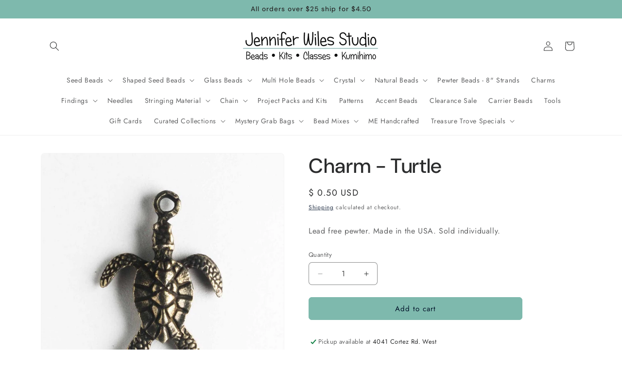

--- FILE ---
content_type: text/html; charset=utf-8
request_url: https://www.shopjenniferwilesstudio.com/products/charm-turtle-10
body_size: 29334
content:
<!doctype html>
<html class="js" lang="en">
  <head>
    <meta charset="utf-8">
    <meta http-equiv="X-UA-Compatible" content="IE=edge">
    <meta name="viewport" content="width=device-width,initial-scale=1">
    <meta name="theme-color" content="">
    <link rel="canonical" href="https://www.shopjenniferwilesstudio.com/products/charm-turtle-10"><link rel="preconnect" href="https://fonts.shopifycdn.com" crossorigin><title>
      Charm - Turtle
 &ndash; Jennifer Wiles Studio</title>

    
      <meta name="description" content="Lead free pewter. Made in the USA. Sold individually.">
    

    

<meta property="og:site_name" content="Jennifer Wiles Studio">
<meta property="og:url" content="https://www.shopjenniferwilesstudio.com/products/charm-turtle-10">
<meta property="og:title" content="Charm - Turtle">
<meta property="og:type" content="product">
<meta property="og:description" content="Lead free pewter. Made in the USA. Sold individually."><meta property="og:image" content="http://www.shopjenniferwilesstudio.com/cdn/shop/products/4663146915053863169-89889.jpg?v=1675113069">
  <meta property="og:image:secure_url" content="https://www.shopjenniferwilesstudio.com/cdn/shop/products/4663146915053863169-89889.jpg?v=1675113069">
  <meta property="og:image:width" content="999">
  <meta property="og:image:height" content="999"><meta property="og:price:amount" content="0.50">
  <meta property="og:price:currency" content="USD"><meta name="twitter:card" content="summary_large_image">
<meta name="twitter:title" content="Charm - Turtle">
<meta name="twitter:description" content="Lead free pewter. Made in the USA. Sold individually.">


    <script src="//www.shopjenniferwilesstudio.com/cdn/shop/t/36/assets/constants.js?v=132983761750457495441760644717" defer="defer"></script>
    <script src="//www.shopjenniferwilesstudio.com/cdn/shop/t/36/assets/pubsub.js?v=25310214064522200911760644717" defer="defer"></script>
    <script src="//www.shopjenniferwilesstudio.com/cdn/shop/t/36/assets/global.js?v=7301445359237545521760644717" defer="defer"></script>
    <script src="//www.shopjenniferwilesstudio.com/cdn/shop/t/36/assets/details-disclosure.js?v=13653116266235556501760644717" defer="defer"></script>
    <script src="//www.shopjenniferwilesstudio.com/cdn/shop/t/36/assets/details-modal.js?v=25581673532751508451760644717" defer="defer"></script>
    <script src="//www.shopjenniferwilesstudio.com/cdn/shop/t/36/assets/search-form.js?v=133129549252120666541760644717" defer="defer"></script><script src="//www.shopjenniferwilesstudio.com/cdn/shop/t/36/assets/animations.js?v=88693664871331136111760644717" defer="defer"></script><script>window.performance && window.performance.mark && window.performance.mark('shopify.content_for_header.start');</script><meta id="shopify-digital-wallet" name="shopify-digital-wallet" content="/11673524/digital_wallets/dialog">
<link rel="alternate" type="application/json+oembed" href="https://www.shopjenniferwilesstudio.com/products/charm-turtle-10.oembed">
<script async="async" src="/checkouts/internal/preloads.js?locale=en-US"></script>
<script id="shopify-features" type="application/json">{"accessToken":"43fcc5a34f94af692b9635d23f49ef01","betas":["rich-media-storefront-analytics"],"domain":"www.shopjenniferwilesstudio.com","predictiveSearch":true,"shopId":11673524,"locale":"en"}</script>
<script>var Shopify = Shopify || {};
Shopify.shop = "jennifer-wiles-studio.myshopify.com";
Shopify.locale = "en";
Shopify.currency = {"active":"USD","rate":"1.0"};
Shopify.country = "US";
Shopify.theme = {"name":"Copy of Trade","id":142421164102,"schema_name":"Trade","schema_version":"15.4.0","theme_store_id":2699,"role":"main"};
Shopify.theme.handle = "null";
Shopify.theme.style = {"id":null,"handle":null};
Shopify.cdnHost = "www.shopjenniferwilesstudio.com/cdn";
Shopify.routes = Shopify.routes || {};
Shopify.routes.root = "/";</script>
<script type="module">!function(o){(o.Shopify=o.Shopify||{}).modules=!0}(window);</script>
<script>!function(o){function n(){var o=[];function n(){o.push(Array.prototype.slice.apply(arguments))}return n.q=o,n}var t=o.Shopify=o.Shopify||{};t.loadFeatures=n(),t.autoloadFeatures=n()}(window);</script>
<script id="shop-js-analytics" type="application/json">{"pageType":"product"}</script>
<script defer="defer" async type="module" src="//www.shopjenniferwilesstudio.com/cdn/shopifycloud/shop-js/modules/v2/client.init-shop-cart-sync_BT-GjEfc.en.esm.js"></script>
<script defer="defer" async type="module" src="//www.shopjenniferwilesstudio.com/cdn/shopifycloud/shop-js/modules/v2/chunk.common_D58fp_Oc.esm.js"></script>
<script defer="defer" async type="module" src="//www.shopjenniferwilesstudio.com/cdn/shopifycloud/shop-js/modules/v2/chunk.modal_xMitdFEc.esm.js"></script>
<script type="module">
  await import("//www.shopjenniferwilesstudio.com/cdn/shopifycloud/shop-js/modules/v2/client.init-shop-cart-sync_BT-GjEfc.en.esm.js");
await import("//www.shopjenniferwilesstudio.com/cdn/shopifycloud/shop-js/modules/v2/chunk.common_D58fp_Oc.esm.js");
await import("//www.shopjenniferwilesstudio.com/cdn/shopifycloud/shop-js/modules/v2/chunk.modal_xMitdFEc.esm.js");

  window.Shopify.SignInWithShop?.initShopCartSync?.({"fedCMEnabled":true,"windoidEnabled":true});

</script>
<script>(function() {
  var isLoaded = false;
  function asyncLoad() {
    if (isLoaded) return;
    isLoaded = true;
    var urls = ["https:\/\/cdn.shopify.com\/s\/files\/1\/1167\/3524\/t\/13\/assets\/sca-qv-scripts-noconfig.js?v=1564072848\u0026shop=jennifer-wiles-studio.myshopify.com"];
    for (var i = 0; i < urls.length; i++) {
      var s = document.createElement('script');
      s.type = 'text/javascript';
      s.async = true;
      s.src = urls[i];
      var x = document.getElementsByTagName('script')[0];
      x.parentNode.insertBefore(s, x);
    }
  };
  if(window.attachEvent) {
    window.attachEvent('onload', asyncLoad);
  } else {
    window.addEventListener('load', asyncLoad, false);
  }
})();</script>
<script id="__st">var __st={"a":11673524,"offset":-18000,"reqid":"d3daea10-7d39-4b8e-a4fc-aff714c5dcf1-1769196774","pageurl":"www.shopjenniferwilesstudio.com\/products\/charm-turtle-10","u":"8fe620b98d2f","p":"product","rtyp":"product","rid":7089343627334};</script>
<script>window.ShopifyPaypalV4VisibilityTracking = true;</script>
<script id="captcha-bootstrap">!function(){'use strict';const t='contact',e='account',n='new_comment',o=[[t,t],['blogs',n],['comments',n],[t,'customer']],c=[[e,'customer_login'],[e,'guest_login'],[e,'recover_customer_password'],[e,'create_customer']],r=t=>t.map((([t,e])=>`form[action*='/${t}']:not([data-nocaptcha='true']) input[name='form_type'][value='${e}']`)).join(','),a=t=>()=>t?[...document.querySelectorAll(t)].map((t=>t.form)):[];function s(){const t=[...o],e=r(t);return a(e)}const i='password',u='form_key',d=['recaptcha-v3-token','g-recaptcha-response','h-captcha-response',i],f=()=>{try{return window.sessionStorage}catch{return}},m='__shopify_v',_=t=>t.elements[u];function p(t,e,n=!1){try{const o=window.sessionStorage,c=JSON.parse(o.getItem(e)),{data:r}=function(t){const{data:e,action:n}=t;return t[m]||n?{data:e,action:n}:{data:t,action:n}}(c);for(const[e,n]of Object.entries(r))t.elements[e]&&(t.elements[e].value=n);n&&o.removeItem(e)}catch(o){console.error('form repopulation failed',{error:o})}}const l='form_type',E='cptcha';function T(t){t.dataset[E]=!0}const w=window,h=w.document,L='Shopify',v='ce_forms',y='captcha';let A=!1;((t,e)=>{const n=(g='f06e6c50-85a8-45c8-87d0-21a2b65856fe',I='https://cdn.shopify.com/shopifycloud/storefront-forms-hcaptcha/ce_storefront_forms_captcha_hcaptcha.v1.5.2.iife.js',D={infoText:'Protected by hCaptcha',privacyText:'Privacy',termsText:'Terms'},(t,e,n)=>{const o=w[L][v],c=o.bindForm;if(c)return c(t,g,e,D).then(n);var r;o.q.push([[t,g,e,D],n]),r=I,A||(h.body.append(Object.assign(h.createElement('script'),{id:'captcha-provider',async:!0,src:r})),A=!0)});var g,I,D;w[L]=w[L]||{},w[L][v]=w[L][v]||{},w[L][v].q=[],w[L][y]=w[L][y]||{},w[L][y].protect=function(t,e){n(t,void 0,e),T(t)},Object.freeze(w[L][y]),function(t,e,n,w,h,L){const[v,y,A,g]=function(t,e,n){const i=e?o:[],u=t?c:[],d=[...i,...u],f=r(d),m=r(i),_=r(d.filter((([t,e])=>n.includes(e))));return[a(f),a(m),a(_),s()]}(w,h,L),I=t=>{const e=t.target;return e instanceof HTMLFormElement?e:e&&e.form},D=t=>v().includes(t);t.addEventListener('submit',(t=>{const e=I(t);if(!e)return;const n=D(e)&&!e.dataset.hcaptchaBound&&!e.dataset.recaptchaBound,o=_(e),c=g().includes(e)&&(!o||!o.value);(n||c)&&t.preventDefault(),c&&!n&&(function(t){try{if(!f())return;!function(t){const e=f();if(!e)return;const n=_(t);if(!n)return;const o=n.value;o&&e.removeItem(o)}(t);const e=Array.from(Array(32),(()=>Math.random().toString(36)[2])).join('');!function(t,e){_(t)||t.append(Object.assign(document.createElement('input'),{type:'hidden',name:u})),t.elements[u].value=e}(t,e),function(t,e){const n=f();if(!n)return;const o=[...t.querySelectorAll(`input[type='${i}']`)].map((({name:t})=>t)),c=[...d,...o],r={};for(const[a,s]of new FormData(t).entries())c.includes(a)||(r[a]=s);n.setItem(e,JSON.stringify({[m]:1,action:t.action,data:r}))}(t,e)}catch(e){console.error('failed to persist form',e)}}(e),e.submit())}));const S=(t,e)=>{t&&!t.dataset[E]&&(n(t,e.some((e=>e===t))),T(t))};for(const o of['focusin','change'])t.addEventListener(o,(t=>{const e=I(t);D(e)&&S(e,y())}));const B=e.get('form_key'),M=e.get(l),P=B&&M;t.addEventListener('DOMContentLoaded',(()=>{const t=y();if(P)for(const e of t)e.elements[l].value===M&&p(e,B);[...new Set([...A(),...v().filter((t=>'true'===t.dataset.shopifyCaptcha))])].forEach((e=>S(e,t)))}))}(h,new URLSearchParams(w.location.search),n,t,e,['guest_login'])})(!0,!0)}();</script>
<script integrity="sha256-4kQ18oKyAcykRKYeNunJcIwy7WH5gtpwJnB7kiuLZ1E=" data-source-attribution="shopify.loadfeatures" defer="defer" src="//www.shopjenniferwilesstudio.com/cdn/shopifycloud/storefront/assets/storefront/load_feature-a0a9edcb.js" crossorigin="anonymous"></script>
<script data-source-attribution="shopify.dynamic_checkout.dynamic.init">var Shopify=Shopify||{};Shopify.PaymentButton=Shopify.PaymentButton||{isStorefrontPortableWallets:!0,init:function(){window.Shopify.PaymentButton.init=function(){};var t=document.createElement("script");t.src="https://www.shopjenniferwilesstudio.com/cdn/shopifycloud/portable-wallets/latest/portable-wallets.en.js",t.type="module",document.head.appendChild(t)}};
</script>
<script data-source-attribution="shopify.dynamic_checkout.buyer_consent">
  function portableWalletsHideBuyerConsent(e){var t=document.getElementById("shopify-buyer-consent"),n=document.getElementById("shopify-subscription-policy-button");t&&n&&(t.classList.add("hidden"),t.setAttribute("aria-hidden","true"),n.removeEventListener("click",e))}function portableWalletsShowBuyerConsent(e){var t=document.getElementById("shopify-buyer-consent"),n=document.getElementById("shopify-subscription-policy-button");t&&n&&(t.classList.remove("hidden"),t.removeAttribute("aria-hidden"),n.addEventListener("click",e))}window.Shopify?.PaymentButton&&(window.Shopify.PaymentButton.hideBuyerConsent=portableWalletsHideBuyerConsent,window.Shopify.PaymentButton.showBuyerConsent=portableWalletsShowBuyerConsent);
</script>
<script data-source-attribution="shopify.dynamic_checkout.cart.bootstrap">document.addEventListener("DOMContentLoaded",(function(){function t(){return document.querySelector("shopify-accelerated-checkout-cart, shopify-accelerated-checkout")}if(t())Shopify.PaymentButton.init();else{new MutationObserver((function(e,n){t()&&(Shopify.PaymentButton.init(),n.disconnect())})).observe(document.body,{childList:!0,subtree:!0})}}));
</script>
<script id="sections-script" data-sections="header" defer="defer" src="//www.shopjenniferwilesstudio.com/cdn/shop/t/36/compiled_assets/scripts.js?v=2556"></script>
<script>window.performance && window.performance.mark && window.performance.mark('shopify.content_for_header.end');</script>


    <style data-shopify>
      @font-face {
  font-family: Jost;
  font-weight: 400;
  font-style: normal;
  font-display: swap;
  src: url("//www.shopjenniferwilesstudio.com/cdn/fonts/jost/jost_n4.d47a1b6347ce4a4c9f437608011273009d91f2b7.woff2") format("woff2"),
       url("//www.shopjenniferwilesstudio.com/cdn/fonts/jost/jost_n4.791c46290e672b3f85c3d1c651ef2efa3819eadd.woff") format("woff");
}

      @font-face {
  font-family: Jost;
  font-weight: 700;
  font-style: normal;
  font-display: swap;
  src: url("//www.shopjenniferwilesstudio.com/cdn/fonts/jost/jost_n7.921dc18c13fa0b0c94c5e2517ffe06139c3615a3.woff2") format("woff2"),
       url("//www.shopjenniferwilesstudio.com/cdn/fonts/jost/jost_n7.cbfc16c98c1e195f46c536e775e4e959c5f2f22b.woff") format("woff");
}

      @font-face {
  font-family: Jost;
  font-weight: 400;
  font-style: italic;
  font-display: swap;
  src: url("//www.shopjenniferwilesstudio.com/cdn/fonts/jost/jost_i4.b690098389649750ada222b9763d55796c5283a5.woff2") format("woff2"),
       url("//www.shopjenniferwilesstudio.com/cdn/fonts/jost/jost_i4.fd766415a47e50b9e391ae7ec04e2ae25e7e28b0.woff") format("woff");
}

      @font-face {
  font-family: Jost;
  font-weight: 700;
  font-style: italic;
  font-display: swap;
  src: url("//www.shopjenniferwilesstudio.com/cdn/fonts/jost/jost_i7.d8201b854e41e19d7ed9b1a31fe4fe71deea6d3f.woff2") format("woff2"),
       url("//www.shopjenniferwilesstudio.com/cdn/fonts/jost/jost_i7.eae515c34e26b6c853efddc3fc0c552e0de63757.woff") format("woff");
}

      @font-face {
  font-family: "DM Sans";
  font-weight: 500;
  font-style: normal;
  font-display: swap;
  src: url("//www.shopjenniferwilesstudio.com/cdn/fonts/dm_sans/dmsans_n5.8a0f1984c77eb7186ceb87c4da2173ff65eb012e.woff2") format("woff2"),
       url("//www.shopjenniferwilesstudio.com/cdn/fonts/dm_sans/dmsans_n5.9ad2e755a89e15b3d6c53259daad5fc9609888e6.woff") format("woff");
}


      
        :root,
        .color-scheme-1 {
          --color-background: 255,255,255;
        
          --gradient-background: #ffffff;
        

        

        --color-foreground: 43,44,45;
        --color-background-contrast: 191,191,191;
        --color-shadow: 0,17,40;
        --color-button: 126,185,173;
        --color-button-text: 0,17,40;
        --color-secondary-button: 255,255,255;
        --color-secondary-button-text: 0,17,40;
        --color-link: 0,17,40;
        --color-badge-foreground: 43,44,45;
        --color-badge-background: 255,255,255;
        --color-badge-border: 43,44,45;
        --payment-terms-background-color: rgb(255 255 255);
      }
      
        
        .color-scheme-2 {
          --color-background: 239,239,239;
        
          --gradient-background: #efefef;
        

        

        --color-foreground: 38,38,38;
        --color-background-contrast: 175,175,175;
        --color-shadow: 0,17,40;
        --color-button: 121,112,104;
        --color-button-text: 255,255,255;
        --color-secondary-button: 239,239,239;
        --color-secondary-button-text: 121,117,114;
        --color-link: 121,117,114;
        --color-badge-foreground: 38,38,38;
        --color-badge-background: 239,239,239;
        --color-badge-border: 38,38,38;
        --payment-terms-background-color: rgb(239 239 239);
      }
      
        
        .color-scheme-3 {
          --color-background: 126,185,173;
        
          --gradient-background: #7eb9ad;
        

        

        --color-foreground: 38,38,38;
        --color-background-contrast: 65,119,108;
        --color-shadow: 0,17,40;
        --color-button: 253,253,253;
        --color-button-text: 38,38,38;
        --color-secondary-button: 126,185,173;
        --color-secondary-button-text: 84,72,60;
        --color-link: 84,72,60;
        --color-badge-foreground: 38,38,38;
        --color-badge-background: 126,185,173;
        --color-badge-border: 38,38,38;
        --payment-terms-background-color: rgb(126 185 173);
      }
      
        
        .color-scheme-4 {
          --color-background: 18,86,87;
        
          --gradient-background: #125657;
        

        

        --color-foreground: 255,255,255;
        --color-background-contrast: 0,0,0;
        --color-shadow: 0,17,40;
        --color-button: 255,255,255;
        --color-button-text: 0,17,40;
        --color-secondary-button: 18,86,87;
        --color-secondary-button-text: 255,255,255;
        --color-link: 255,255,255;
        --color-badge-foreground: 255,255,255;
        --color-badge-background: 18,86,87;
        --color-badge-border: 255,255,255;
        --payment-terms-background-color: rgb(18 86 87);
      }
      
        
        .color-scheme-5 {
          --color-background: 50,56,65;
        
          --gradient-background: #323841;
        

        

        --color-foreground: 255,255,255;
        --color-background-contrast: 61,68,79;
        --color-shadow: 0,17,40;
        --color-button: 183,172,162;
        --color-button-text: 38,38,38;
        --color-secondary-button: 50,56,65;
        --color-secondary-button-text: 255,255,255;
        --color-link: 255,255,255;
        --color-badge-foreground: 255,255,255;
        --color-badge-background: 50,56,65;
        --color-badge-border: 255,255,255;
        --payment-terms-background-color: rgb(50 56 65);
      }
      

      body, .color-scheme-1, .color-scheme-2, .color-scheme-3, .color-scheme-4, .color-scheme-5 {
        color: rgba(var(--color-foreground), 0.75);
        background-color: rgb(var(--color-background));
      }

      :root {
        --font-body-family: Jost, sans-serif;
        --font-body-style: normal;
        --font-body-weight: 400;
        --font-body-weight-bold: 700;

        --font-heading-family: "DM Sans", sans-serif;
        --font-heading-style: normal;
        --font-heading-weight: 500;

        --font-body-scale: 1.0;
        --font-heading-scale: 1.05;

        --media-padding: px;
        --media-border-opacity: 0.05;
        --media-border-width: 1px;
        --media-radius: 8px;
        --media-shadow-opacity: 0.0;
        --media-shadow-horizontal-offset: 0px;
        --media-shadow-vertical-offset: 4px;
        --media-shadow-blur-radius: 5px;
        --media-shadow-visible: 0;

        --page-width: 120rem;
        --page-width-margin: 0rem;

        --product-card-image-padding: 1.2rem;
        --product-card-corner-radius: 0.8rem;
        --product-card-text-alignment: left;
        --product-card-border-width: 0.0rem;
        --product-card-border-opacity: 0.1;
        --product-card-shadow-opacity: 0.0;
        --product-card-shadow-visible: 0;
        --product-card-shadow-horizontal-offset: 0.0rem;
        --product-card-shadow-vertical-offset: 0.4rem;
        --product-card-shadow-blur-radius: 0.5rem;

        --collection-card-image-padding: 0.0rem;
        --collection-card-corner-radius: 0.8rem;
        --collection-card-text-alignment: left;
        --collection-card-border-width: 0.0rem;
        --collection-card-border-opacity: 0.1;
        --collection-card-shadow-opacity: 0.0;
        --collection-card-shadow-visible: 0;
        --collection-card-shadow-horizontal-offset: 0.0rem;
        --collection-card-shadow-vertical-offset: 0.4rem;
        --collection-card-shadow-blur-radius: 0.5rem;

        --blog-card-image-padding: 0.0rem;
        --blog-card-corner-radius: 0.8rem;
        --blog-card-text-alignment: left;
        --blog-card-border-width: 0.0rem;
        --blog-card-border-opacity: 0.1;
        --blog-card-shadow-opacity: 0.0;
        --blog-card-shadow-visible: 0;
        --blog-card-shadow-horizontal-offset: 0.0rem;
        --blog-card-shadow-vertical-offset: 0.4rem;
        --blog-card-shadow-blur-radius: 0.5rem;

        --badge-corner-radius: 4.0rem;

        --popup-border-width: 1px;
        --popup-border-opacity: 0.1;
        --popup-corner-radius: 8px;
        --popup-shadow-opacity: 0.05;
        --popup-shadow-horizontal-offset: 0px;
        --popup-shadow-vertical-offset: 4px;
        --popup-shadow-blur-radius: 5px;

        --drawer-border-width: 1px;
        --drawer-border-opacity: 0.1;
        --drawer-shadow-opacity: 0.0;
        --drawer-shadow-horizontal-offset: 0px;
        --drawer-shadow-vertical-offset: 4px;
        --drawer-shadow-blur-radius: 5px;

        --spacing-sections-desktop: 0px;
        --spacing-sections-mobile: 0px;

        --grid-desktop-vertical-spacing: 12px;
        --grid-desktop-horizontal-spacing: 12px;
        --grid-mobile-vertical-spacing: 6px;
        --grid-mobile-horizontal-spacing: 6px;

        --text-boxes-border-opacity: 0.1;
        --text-boxes-border-width: 0px;
        --text-boxes-radius: 8px;
        --text-boxes-shadow-opacity: 0.0;
        --text-boxes-shadow-visible: 0;
        --text-boxes-shadow-horizontal-offset: 0px;
        --text-boxes-shadow-vertical-offset: 4px;
        --text-boxes-shadow-blur-radius: 5px;

        --buttons-radius: 6px;
        --buttons-radius-outset: 7px;
        --buttons-border-width: 1px;
        --buttons-border-opacity: 1.0;
        --buttons-shadow-opacity: 0.0;
        --buttons-shadow-visible: 0;
        --buttons-shadow-horizontal-offset: 0px;
        --buttons-shadow-vertical-offset: 4px;
        --buttons-shadow-blur-radius: 5px;
        --buttons-border-offset: 0.3px;

        --inputs-radius: 6px;
        --inputs-border-width: 1px;
        --inputs-border-opacity: 0.55;
        --inputs-shadow-opacity: 0.0;
        --inputs-shadow-horizontal-offset: 0px;
        --inputs-margin-offset: 0px;
        --inputs-shadow-vertical-offset: 4px;
        --inputs-shadow-blur-radius: 5px;
        --inputs-radius-outset: 7px;

        --variant-pills-radius: 40px;
        --variant-pills-border-width: 1px;
        --variant-pills-border-opacity: 0.55;
        --variant-pills-shadow-opacity: 0.0;
        --variant-pills-shadow-horizontal-offset: 0px;
        --variant-pills-shadow-vertical-offset: 4px;
        --variant-pills-shadow-blur-radius: 5px;
      }

      *,
      *::before,
      *::after {
        box-sizing: inherit;
      }

      html {
        box-sizing: border-box;
        font-size: calc(var(--font-body-scale) * 62.5%);
        height: 100%;
      }

      body {
        display: grid;
        grid-template-rows: auto auto 1fr auto;
        grid-template-columns: 100%;
        min-height: 100%;
        margin: 0;
        font-size: 1.5rem;
        letter-spacing: 0.06rem;
        line-height: calc(1 + 0.8 / var(--font-body-scale));
        font-family: var(--font-body-family);
        font-style: var(--font-body-style);
        font-weight: var(--font-body-weight);
      }

      @media screen and (min-width: 750px) {
        body {
          font-size: 1.6rem;
        }
      }
    </style>

    <link href="//www.shopjenniferwilesstudio.com/cdn/shop/t/36/assets/base.css?v=159841507637079171801760644717" rel="stylesheet" type="text/css" media="all" />
    <link rel="stylesheet" href="//www.shopjenniferwilesstudio.com/cdn/shop/t/36/assets/component-cart-items.css?v=13033300910818915211760644717" media="print" onload="this.media='all'">
      <link rel="preload" as="font" href="//www.shopjenniferwilesstudio.com/cdn/fonts/jost/jost_n4.d47a1b6347ce4a4c9f437608011273009d91f2b7.woff2" type="font/woff2" crossorigin>
      

      <link rel="preload" as="font" href="//www.shopjenniferwilesstudio.com/cdn/fonts/dm_sans/dmsans_n5.8a0f1984c77eb7186ceb87c4da2173ff65eb012e.woff2" type="font/woff2" crossorigin>
      
<link
        rel="stylesheet"
        href="//www.shopjenniferwilesstudio.com/cdn/shop/t/36/assets/component-predictive-search.css?v=118923337488134913561760644717"
        media="print"
        onload="this.media='all'"
      ><script>
      if (Shopify.designMode) {
        document.documentElement.classList.add('shopify-design-mode');
      }
    </script>
  <script src="https://cdn.shopify.com/extensions/019bda3a-2c4a-736e-86e2-2d7eec89e258/dealeasy-202/assets/lb-dealeasy.js" type="text/javascript" defer="defer"></script>
<link href="https://monorail-edge.shopifysvc.com" rel="dns-prefetch">
<script>(function(){if ("sendBeacon" in navigator && "performance" in window) {try {var session_token_from_headers = performance.getEntriesByType('navigation')[0].serverTiming.find(x => x.name == '_s').description;} catch {var session_token_from_headers = undefined;}var session_cookie_matches = document.cookie.match(/_shopify_s=([^;]*)/);var session_token_from_cookie = session_cookie_matches && session_cookie_matches.length === 2 ? session_cookie_matches[1] : "";var session_token = session_token_from_headers || session_token_from_cookie || "";function handle_abandonment_event(e) {var entries = performance.getEntries().filter(function(entry) {return /monorail-edge.shopifysvc.com/.test(entry.name);});if (!window.abandonment_tracked && entries.length === 0) {window.abandonment_tracked = true;var currentMs = Date.now();var navigation_start = performance.timing.navigationStart;var payload = {shop_id: 11673524,url: window.location.href,navigation_start,duration: currentMs - navigation_start,session_token,page_type: "product"};window.navigator.sendBeacon("https://monorail-edge.shopifysvc.com/v1/produce", JSON.stringify({schema_id: "online_store_buyer_site_abandonment/1.1",payload: payload,metadata: {event_created_at_ms: currentMs,event_sent_at_ms: currentMs}}));}}window.addEventListener('pagehide', handle_abandonment_event);}}());</script>
<script id="web-pixels-manager-setup">(function e(e,d,r,n,o){if(void 0===o&&(o={}),!Boolean(null===(a=null===(i=window.Shopify)||void 0===i?void 0:i.analytics)||void 0===a?void 0:a.replayQueue)){var i,a;window.Shopify=window.Shopify||{};var t=window.Shopify;t.analytics=t.analytics||{};var s=t.analytics;s.replayQueue=[],s.publish=function(e,d,r){return s.replayQueue.push([e,d,r]),!0};try{self.performance.mark("wpm:start")}catch(e){}var l=function(){var e={modern:/Edge?\/(1{2}[4-9]|1[2-9]\d|[2-9]\d{2}|\d{4,})\.\d+(\.\d+|)|Firefox\/(1{2}[4-9]|1[2-9]\d|[2-9]\d{2}|\d{4,})\.\d+(\.\d+|)|Chrom(ium|e)\/(9{2}|\d{3,})\.\d+(\.\d+|)|(Maci|X1{2}).+ Version\/(15\.\d+|(1[6-9]|[2-9]\d|\d{3,})\.\d+)([,.]\d+|)( \(\w+\)|)( Mobile\/\w+|) Safari\/|Chrome.+OPR\/(9{2}|\d{3,})\.\d+\.\d+|(CPU[ +]OS|iPhone[ +]OS|CPU[ +]iPhone|CPU IPhone OS|CPU iPad OS)[ +]+(15[._]\d+|(1[6-9]|[2-9]\d|\d{3,})[._]\d+)([._]\d+|)|Android:?[ /-](13[3-9]|1[4-9]\d|[2-9]\d{2}|\d{4,})(\.\d+|)(\.\d+|)|Android.+Firefox\/(13[5-9]|1[4-9]\d|[2-9]\d{2}|\d{4,})\.\d+(\.\d+|)|Android.+Chrom(ium|e)\/(13[3-9]|1[4-9]\d|[2-9]\d{2}|\d{4,})\.\d+(\.\d+|)|SamsungBrowser\/([2-9]\d|\d{3,})\.\d+/,legacy:/Edge?\/(1[6-9]|[2-9]\d|\d{3,})\.\d+(\.\d+|)|Firefox\/(5[4-9]|[6-9]\d|\d{3,})\.\d+(\.\d+|)|Chrom(ium|e)\/(5[1-9]|[6-9]\d|\d{3,})\.\d+(\.\d+|)([\d.]+$|.*Safari\/(?![\d.]+ Edge\/[\d.]+$))|(Maci|X1{2}).+ Version\/(10\.\d+|(1[1-9]|[2-9]\d|\d{3,})\.\d+)([,.]\d+|)( \(\w+\)|)( Mobile\/\w+|) Safari\/|Chrome.+OPR\/(3[89]|[4-9]\d|\d{3,})\.\d+\.\d+|(CPU[ +]OS|iPhone[ +]OS|CPU[ +]iPhone|CPU IPhone OS|CPU iPad OS)[ +]+(10[._]\d+|(1[1-9]|[2-9]\d|\d{3,})[._]\d+)([._]\d+|)|Android:?[ /-](13[3-9]|1[4-9]\d|[2-9]\d{2}|\d{4,})(\.\d+|)(\.\d+|)|Mobile Safari.+OPR\/([89]\d|\d{3,})\.\d+\.\d+|Android.+Firefox\/(13[5-9]|1[4-9]\d|[2-9]\d{2}|\d{4,})\.\d+(\.\d+|)|Android.+Chrom(ium|e)\/(13[3-9]|1[4-9]\d|[2-9]\d{2}|\d{4,})\.\d+(\.\d+|)|Android.+(UC? ?Browser|UCWEB|U3)[ /]?(15\.([5-9]|\d{2,})|(1[6-9]|[2-9]\d|\d{3,})\.\d+)\.\d+|SamsungBrowser\/(5\.\d+|([6-9]|\d{2,})\.\d+)|Android.+MQ{2}Browser\/(14(\.(9|\d{2,})|)|(1[5-9]|[2-9]\d|\d{3,})(\.\d+|))(\.\d+|)|K[Aa][Ii]OS\/(3\.\d+|([4-9]|\d{2,})\.\d+)(\.\d+|)/},d=e.modern,r=e.legacy,n=navigator.userAgent;return n.match(d)?"modern":n.match(r)?"legacy":"unknown"}(),u="modern"===l?"modern":"legacy",c=(null!=n?n:{modern:"",legacy:""})[u],f=function(e){return[e.baseUrl,"/wpm","/b",e.hashVersion,"modern"===e.buildTarget?"m":"l",".js"].join("")}({baseUrl:d,hashVersion:r,buildTarget:u}),m=function(e){var d=e.version,r=e.bundleTarget,n=e.surface,o=e.pageUrl,i=e.monorailEndpoint;return{emit:function(e){var a=e.status,t=e.errorMsg,s=(new Date).getTime(),l=JSON.stringify({metadata:{event_sent_at_ms:s},events:[{schema_id:"web_pixels_manager_load/3.1",payload:{version:d,bundle_target:r,page_url:o,status:a,surface:n,error_msg:t},metadata:{event_created_at_ms:s}}]});if(!i)return console&&console.warn&&console.warn("[Web Pixels Manager] No Monorail endpoint provided, skipping logging."),!1;try{return self.navigator.sendBeacon.bind(self.navigator)(i,l)}catch(e){}var u=new XMLHttpRequest;try{return u.open("POST",i,!0),u.setRequestHeader("Content-Type","text/plain"),u.send(l),!0}catch(e){return console&&console.warn&&console.warn("[Web Pixels Manager] Got an unhandled error while logging to Monorail."),!1}}}}({version:r,bundleTarget:l,surface:e.surface,pageUrl:self.location.href,monorailEndpoint:e.monorailEndpoint});try{o.browserTarget=l,function(e){var d=e.src,r=e.async,n=void 0===r||r,o=e.onload,i=e.onerror,a=e.sri,t=e.scriptDataAttributes,s=void 0===t?{}:t,l=document.createElement("script"),u=document.querySelector("head"),c=document.querySelector("body");if(l.async=n,l.src=d,a&&(l.integrity=a,l.crossOrigin="anonymous"),s)for(var f in s)if(Object.prototype.hasOwnProperty.call(s,f))try{l.dataset[f]=s[f]}catch(e){}if(o&&l.addEventListener("load",o),i&&l.addEventListener("error",i),u)u.appendChild(l);else{if(!c)throw new Error("Did not find a head or body element to append the script");c.appendChild(l)}}({src:f,async:!0,onload:function(){if(!function(){var e,d;return Boolean(null===(d=null===(e=window.Shopify)||void 0===e?void 0:e.analytics)||void 0===d?void 0:d.initialized)}()){var d=window.webPixelsManager.init(e)||void 0;if(d){var r=window.Shopify.analytics;r.replayQueue.forEach((function(e){var r=e[0],n=e[1],o=e[2];d.publishCustomEvent(r,n,o)})),r.replayQueue=[],r.publish=d.publishCustomEvent,r.visitor=d.visitor,r.initialized=!0}}},onerror:function(){return m.emit({status:"failed",errorMsg:"".concat(f," has failed to load")})},sri:function(e){var d=/^sha384-[A-Za-z0-9+/=]+$/;return"string"==typeof e&&d.test(e)}(c)?c:"",scriptDataAttributes:o}),m.emit({status:"loading"})}catch(e){m.emit({status:"failed",errorMsg:(null==e?void 0:e.message)||"Unknown error"})}}})({shopId: 11673524,storefrontBaseUrl: "https://www.shopjenniferwilesstudio.com",extensionsBaseUrl: "https://extensions.shopifycdn.com/cdn/shopifycloud/web-pixels-manager",monorailEndpoint: "https://monorail-edge.shopifysvc.com/unstable/produce_batch",surface: "storefront-renderer",enabledBetaFlags: ["2dca8a86"],webPixelsConfigList: [{"id":"shopify-app-pixel","configuration":"{}","eventPayloadVersion":"v1","runtimeContext":"STRICT","scriptVersion":"0450","apiClientId":"shopify-pixel","type":"APP","privacyPurposes":["ANALYTICS","MARKETING"]},{"id":"shopify-custom-pixel","eventPayloadVersion":"v1","runtimeContext":"LAX","scriptVersion":"0450","apiClientId":"shopify-pixel","type":"CUSTOM","privacyPurposes":["ANALYTICS","MARKETING"]}],isMerchantRequest: false,initData: {"shop":{"name":"Jennifer Wiles Studio","paymentSettings":{"currencyCode":"USD"},"myshopifyDomain":"jennifer-wiles-studio.myshopify.com","countryCode":"US","storefrontUrl":"https:\/\/www.shopjenniferwilesstudio.com"},"customer":null,"cart":null,"checkout":null,"productVariants":[{"price":{"amount":0.5,"currencyCode":"USD"},"product":{"title":"Charm - Turtle","vendor":"Jennifer Wiles Studio","id":"7089343627334","untranslatedTitle":"Charm - Turtle","url":"\/products\/charm-turtle-10","type":"Charms"},"id":"40498537431110","image":{"src":"\/\/www.shopjenniferwilesstudio.com\/cdn\/shop\/products\/4663146915053863169-89889.jpg?v=1675113069"},"sku":"12304-bx46","title":"Default Title","untranslatedTitle":"Default Title"}],"purchasingCompany":null},},"https://www.shopjenniferwilesstudio.com/cdn","fcfee988w5aeb613cpc8e4bc33m6693e112",{"modern":"","legacy":""},{"shopId":"11673524","storefrontBaseUrl":"https:\/\/www.shopjenniferwilesstudio.com","extensionBaseUrl":"https:\/\/extensions.shopifycdn.com\/cdn\/shopifycloud\/web-pixels-manager","surface":"storefront-renderer","enabledBetaFlags":"[\"2dca8a86\"]","isMerchantRequest":"false","hashVersion":"fcfee988w5aeb613cpc8e4bc33m6693e112","publish":"custom","events":"[[\"page_viewed\",{}],[\"product_viewed\",{\"productVariant\":{\"price\":{\"amount\":0.5,\"currencyCode\":\"USD\"},\"product\":{\"title\":\"Charm - Turtle\",\"vendor\":\"Jennifer Wiles Studio\",\"id\":\"7089343627334\",\"untranslatedTitle\":\"Charm - Turtle\",\"url\":\"\/products\/charm-turtle-10\",\"type\":\"Charms\"},\"id\":\"40498537431110\",\"image\":{\"src\":\"\/\/www.shopjenniferwilesstudio.com\/cdn\/shop\/products\/4663146915053863169-89889.jpg?v=1675113069\"},\"sku\":\"12304-bx46\",\"title\":\"Default Title\",\"untranslatedTitle\":\"Default Title\"}}]]"});</script><script>
  window.ShopifyAnalytics = window.ShopifyAnalytics || {};
  window.ShopifyAnalytics.meta = window.ShopifyAnalytics.meta || {};
  window.ShopifyAnalytics.meta.currency = 'USD';
  var meta = {"product":{"id":7089343627334,"gid":"gid:\/\/shopify\/Product\/7089343627334","vendor":"Jennifer Wiles Studio","type":"Charms","handle":"charm-turtle-10","variants":[{"id":40498537431110,"price":50,"name":"Charm - Turtle","public_title":null,"sku":"12304-bx46"}],"remote":false},"page":{"pageType":"product","resourceType":"product","resourceId":7089343627334,"requestId":"d3daea10-7d39-4b8e-a4fc-aff714c5dcf1-1769196774"}};
  for (var attr in meta) {
    window.ShopifyAnalytics.meta[attr] = meta[attr];
  }
</script>
<script class="analytics">
  (function () {
    var customDocumentWrite = function(content) {
      var jquery = null;

      if (window.jQuery) {
        jquery = window.jQuery;
      } else if (window.Checkout && window.Checkout.$) {
        jquery = window.Checkout.$;
      }

      if (jquery) {
        jquery('body').append(content);
      }
    };

    var hasLoggedConversion = function(token) {
      if (token) {
        return document.cookie.indexOf('loggedConversion=' + token) !== -1;
      }
      return false;
    }

    var setCookieIfConversion = function(token) {
      if (token) {
        var twoMonthsFromNow = new Date(Date.now());
        twoMonthsFromNow.setMonth(twoMonthsFromNow.getMonth() + 2);

        document.cookie = 'loggedConversion=' + token + '; expires=' + twoMonthsFromNow;
      }
    }

    var trekkie = window.ShopifyAnalytics.lib = window.trekkie = window.trekkie || [];
    if (trekkie.integrations) {
      return;
    }
    trekkie.methods = [
      'identify',
      'page',
      'ready',
      'track',
      'trackForm',
      'trackLink'
    ];
    trekkie.factory = function(method) {
      return function() {
        var args = Array.prototype.slice.call(arguments);
        args.unshift(method);
        trekkie.push(args);
        return trekkie;
      };
    };
    for (var i = 0; i < trekkie.methods.length; i++) {
      var key = trekkie.methods[i];
      trekkie[key] = trekkie.factory(key);
    }
    trekkie.load = function(config) {
      trekkie.config = config || {};
      trekkie.config.initialDocumentCookie = document.cookie;
      var first = document.getElementsByTagName('script')[0];
      var script = document.createElement('script');
      script.type = 'text/javascript';
      script.onerror = function(e) {
        var scriptFallback = document.createElement('script');
        scriptFallback.type = 'text/javascript';
        scriptFallback.onerror = function(error) {
                var Monorail = {
      produce: function produce(monorailDomain, schemaId, payload) {
        var currentMs = new Date().getTime();
        var event = {
          schema_id: schemaId,
          payload: payload,
          metadata: {
            event_created_at_ms: currentMs,
            event_sent_at_ms: currentMs
          }
        };
        return Monorail.sendRequest("https://" + monorailDomain + "/v1/produce", JSON.stringify(event));
      },
      sendRequest: function sendRequest(endpointUrl, payload) {
        // Try the sendBeacon API
        if (window && window.navigator && typeof window.navigator.sendBeacon === 'function' && typeof window.Blob === 'function' && !Monorail.isIos12()) {
          var blobData = new window.Blob([payload], {
            type: 'text/plain'
          });

          if (window.navigator.sendBeacon(endpointUrl, blobData)) {
            return true;
          } // sendBeacon was not successful

        } // XHR beacon

        var xhr = new XMLHttpRequest();

        try {
          xhr.open('POST', endpointUrl);
          xhr.setRequestHeader('Content-Type', 'text/plain');
          xhr.send(payload);
        } catch (e) {
          console.log(e);
        }

        return false;
      },
      isIos12: function isIos12() {
        return window.navigator.userAgent.lastIndexOf('iPhone; CPU iPhone OS 12_') !== -1 || window.navigator.userAgent.lastIndexOf('iPad; CPU OS 12_') !== -1;
      }
    };
    Monorail.produce('monorail-edge.shopifysvc.com',
      'trekkie_storefront_load_errors/1.1',
      {shop_id: 11673524,
      theme_id: 142421164102,
      app_name: "storefront",
      context_url: window.location.href,
      source_url: "//www.shopjenniferwilesstudio.com/cdn/s/trekkie.storefront.8d95595f799fbf7e1d32231b9a28fd43b70c67d3.min.js"});

        };
        scriptFallback.async = true;
        scriptFallback.src = '//www.shopjenniferwilesstudio.com/cdn/s/trekkie.storefront.8d95595f799fbf7e1d32231b9a28fd43b70c67d3.min.js';
        first.parentNode.insertBefore(scriptFallback, first);
      };
      script.async = true;
      script.src = '//www.shopjenniferwilesstudio.com/cdn/s/trekkie.storefront.8d95595f799fbf7e1d32231b9a28fd43b70c67d3.min.js';
      first.parentNode.insertBefore(script, first);
    };
    trekkie.load(
      {"Trekkie":{"appName":"storefront","development":false,"defaultAttributes":{"shopId":11673524,"isMerchantRequest":null,"themeId":142421164102,"themeCityHash":"2397220468766818149","contentLanguage":"en","currency":"USD","eventMetadataId":"05e5859a-f7e7-4295-9d56-0c5d339270eb"},"isServerSideCookieWritingEnabled":true,"monorailRegion":"shop_domain","enabledBetaFlags":["65f19447"]},"Session Attribution":{},"S2S":{"facebookCapiEnabled":false,"source":"trekkie-storefront-renderer","apiClientId":580111}}
    );

    var loaded = false;
    trekkie.ready(function() {
      if (loaded) return;
      loaded = true;

      window.ShopifyAnalytics.lib = window.trekkie;

      var originalDocumentWrite = document.write;
      document.write = customDocumentWrite;
      try { window.ShopifyAnalytics.merchantGoogleAnalytics.call(this); } catch(error) {};
      document.write = originalDocumentWrite;

      window.ShopifyAnalytics.lib.page(null,{"pageType":"product","resourceType":"product","resourceId":7089343627334,"requestId":"d3daea10-7d39-4b8e-a4fc-aff714c5dcf1-1769196774","shopifyEmitted":true});

      var match = window.location.pathname.match(/checkouts\/(.+)\/(thank_you|post_purchase)/)
      var token = match? match[1]: undefined;
      if (!hasLoggedConversion(token)) {
        setCookieIfConversion(token);
        window.ShopifyAnalytics.lib.track("Viewed Product",{"currency":"USD","variantId":40498537431110,"productId":7089343627334,"productGid":"gid:\/\/shopify\/Product\/7089343627334","name":"Charm - Turtle","price":"0.50","sku":"12304-bx46","brand":"Jennifer Wiles Studio","variant":null,"category":"Charms","nonInteraction":true,"remote":false},undefined,undefined,{"shopifyEmitted":true});
      window.ShopifyAnalytics.lib.track("monorail:\/\/trekkie_storefront_viewed_product\/1.1",{"currency":"USD","variantId":40498537431110,"productId":7089343627334,"productGid":"gid:\/\/shopify\/Product\/7089343627334","name":"Charm - Turtle","price":"0.50","sku":"12304-bx46","brand":"Jennifer Wiles Studio","variant":null,"category":"Charms","nonInteraction":true,"remote":false,"referer":"https:\/\/www.shopjenniferwilesstudio.com\/products\/charm-turtle-10"});
      }
    });


        var eventsListenerScript = document.createElement('script');
        eventsListenerScript.async = true;
        eventsListenerScript.src = "//www.shopjenniferwilesstudio.com/cdn/shopifycloud/storefront/assets/shop_events_listener-3da45d37.js";
        document.getElementsByTagName('head')[0].appendChild(eventsListenerScript);

})();</script>
<script
  defer
  src="https://www.shopjenniferwilesstudio.com/cdn/shopifycloud/perf-kit/shopify-perf-kit-3.0.4.min.js"
  data-application="storefront-renderer"
  data-shop-id="11673524"
  data-render-region="gcp-us-central1"
  data-page-type="product"
  data-theme-instance-id="142421164102"
  data-theme-name="Trade"
  data-theme-version="15.4.0"
  data-monorail-region="shop_domain"
  data-resource-timing-sampling-rate="10"
  data-shs="true"
  data-shs-beacon="true"
  data-shs-export-with-fetch="true"
  data-shs-logs-sample-rate="1"
  data-shs-beacon-endpoint="https://www.shopjenniferwilesstudio.com/api/collect"
></script>
</head>

  <body class="gradient animate--hover-default">
    <a class="skip-to-content-link button visually-hidden" href="#MainContent">
      Skip to content
    </a><!-- BEGIN sections: header-group -->
<div id="shopify-section-sections--18564289364038__announcement-bar" class="shopify-section shopify-section-group-header-group announcement-bar-section"><link href="//www.shopjenniferwilesstudio.com/cdn/shop/t/36/assets/component-slideshow.css?v=17933591812325749411760644717" rel="stylesheet" type="text/css" media="all" />
<link href="//www.shopjenniferwilesstudio.com/cdn/shop/t/36/assets/component-slider.css?v=14039311878856620671760644717" rel="stylesheet" type="text/css" media="all" />


<div
  class="utility-bar color-scheme-3 gradient"
>
  <div class="page-width utility-bar__grid"><div
        class="announcement-bar"
        role="region"
        aria-label="Announcement"
        
      ><p class="announcement-bar__message h5">
            <span>All orders over $25 ship for $4.50</span></p></div><div class="localization-wrapper">
</div>
  </div>
</div>


</div><div id="shopify-section-sections--18564289364038__header" class="shopify-section shopify-section-group-header-group section-header"><link rel="stylesheet" href="//www.shopjenniferwilesstudio.com/cdn/shop/t/36/assets/component-list-menu.css?v=151968516119678728991760644717" media="print" onload="this.media='all'">
<link rel="stylesheet" href="//www.shopjenniferwilesstudio.com/cdn/shop/t/36/assets/component-search.css?v=165164710990765432851760644717" media="print" onload="this.media='all'">
<link rel="stylesheet" href="//www.shopjenniferwilesstudio.com/cdn/shop/t/36/assets/component-menu-drawer.css?v=147478906057189667651760644717" media="print" onload="this.media='all'">
<link rel="stylesheet" href="//www.shopjenniferwilesstudio.com/cdn/shop/t/36/assets/component-cart-notification.css?v=54116361853792938221760644717" media="print" onload="this.media='all'"><link rel="stylesheet" href="//www.shopjenniferwilesstudio.com/cdn/shop/t/36/assets/component-price.css?v=47596247576480123001760644717" media="print" onload="this.media='all'"><style>
  header-drawer {
    justify-self: start;
    margin-left: -1.2rem;
  }@media screen and (min-width: 990px) {
      header-drawer {
        display: none;
      }
    }.menu-drawer-container {
    display: flex;
  }

  .list-menu {
    list-style: none;
    padding: 0;
    margin: 0;
  }

  .list-menu--inline {
    display: inline-flex;
    flex-wrap: wrap;
  }

  summary.list-menu__item {
    padding-right: 2.7rem;
  }

  .list-menu__item {
    display: flex;
    align-items: center;
    line-height: calc(1 + 0.3 / var(--font-body-scale));
  }

  .list-menu__item--link {
    text-decoration: none;
    padding-bottom: 1rem;
    padding-top: 1rem;
    line-height: calc(1 + 0.8 / var(--font-body-scale));
  }

  @media screen and (min-width: 750px) {
    .list-menu__item--link {
      padding-bottom: 0.5rem;
      padding-top: 0.5rem;
    }
  }
</style><style data-shopify>.header {
    padding: 4px 3rem 4px 3rem;
  }

  .section-header {
    position: sticky; /* This is for fixing a Safari z-index issue. PR #2147 */
    margin-bottom: 0px;
  }

  @media screen and (min-width: 750px) {
    .section-header {
      margin-bottom: 0px;
    }
  }

  @media screen and (min-width: 990px) {
    .header {
      padding-top: 8px;
      padding-bottom: 8px;
    }
  }</style><script src="//www.shopjenniferwilesstudio.com/cdn/shop/t/36/assets/cart-notification.js?v=133508293167896966491760644717" defer="defer"></script>

<div  class="header-wrapper color-scheme-1 gradient header-wrapper--border-bottom"><header class="header header--top-center header--mobile-center page-width header--has-menu header--has-account">

<header-drawer data-breakpoint="tablet">
  <details id="Details-menu-drawer-container" class="menu-drawer-container">
    <summary
      class="header__icon header__icon--menu header__icon--summary link focus-inset"
      aria-label="Menu"
    >
      <span><svg xmlns="http://www.w3.org/2000/svg" fill="none" class="icon icon-hamburger" viewBox="0 0 18 16"><path fill="currentColor" d="M1 .5a.5.5 0 1 0 0 1h15.71a.5.5 0 0 0 0-1zM.5 8a.5.5 0 0 1 .5-.5h15.71a.5.5 0 0 1 0 1H1A.5.5 0 0 1 .5 8m0 7a.5.5 0 0 1 .5-.5h15.71a.5.5 0 0 1 0 1H1a.5.5 0 0 1-.5-.5"/></svg>
<svg xmlns="http://www.w3.org/2000/svg" fill="none" class="icon icon-close" viewBox="0 0 18 17"><path fill="currentColor" d="M.865 15.978a.5.5 0 0 0 .707.707l7.433-7.431 7.579 7.282a.501.501 0 0 0 .846-.37.5.5 0 0 0-.153-.351L9.712 8.546l7.417-7.416a.5.5 0 1 0-.707-.708L8.991 7.853 1.413.573a.5.5 0 1 0-.693.72l7.563 7.268z"/></svg>
</span>
    </summary>
    <div id="menu-drawer" class="gradient menu-drawer motion-reduce color-scheme-1">
      <div class="menu-drawer__inner-container">
        <div class="menu-drawer__navigation-container">
          <nav class="menu-drawer__navigation">
            <ul class="menu-drawer__menu has-submenu list-menu" role="list"><li><details id="Details-menu-drawer-menu-item-1">
                      <summary
                        id="HeaderDrawer-seed-beads"
                        class="menu-drawer__menu-item list-menu__item link link--text focus-inset"
                      >
                        Seed Beads
                        <span class="svg-wrapper"><svg xmlns="http://www.w3.org/2000/svg" fill="none" class="icon icon-arrow" viewBox="0 0 14 10"><path fill="currentColor" fill-rule="evenodd" d="M8.537.808a.5.5 0 0 1 .817-.162l4 4a.5.5 0 0 1 0 .708l-4 4a.5.5 0 1 1-.708-.708L11.793 5.5H1a.5.5 0 0 1 0-1h10.793L8.646 1.354a.5.5 0 0 1-.109-.546" clip-rule="evenodd"/></svg>
</span>
                        <span class="svg-wrapper"><svg class="icon icon-caret" viewBox="0 0 10 6"><path fill="currentColor" fill-rule="evenodd" d="M9.354.646a.5.5 0 0 0-.708 0L5 4.293 1.354.646a.5.5 0 0 0-.708.708l4 4a.5.5 0 0 0 .708 0l4-4a.5.5 0 0 0 0-.708" clip-rule="evenodd"/></svg>
</span>
                      </summary>
                      <div
                        id="link-seed-beads"
                        class="menu-drawer__submenu has-submenu gradient motion-reduce"
                        tabindex="-1"
                      >
                        <div class="menu-drawer__inner-submenu">
                          <button class="menu-drawer__close-button link link--text focus-inset" aria-expanded="true">
                            <span class="svg-wrapper"><svg xmlns="http://www.w3.org/2000/svg" fill="none" class="icon icon-arrow" viewBox="0 0 14 10"><path fill="currentColor" fill-rule="evenodd" d="M8.537.808a.5.5 0 0 1 .817-.162l4 4a.5.5 0 0 1 0 .708l-4 4a.5.5 0 1 1-.708-.708L11.793 5.5H1a.5.5 0 0 1 0-1h10.793L8.646 1.354a.5.5 0 0 1-.109-.546" clip-rule="evenodd"/></svg>
</span>
                            Seed Beads
                          </button>
                          <ul class="menu-drawer__menu list-menu" role="list" tabindex="-1"><li><a
                                    id="HeaderDrawer-seed-beads-round-seed-beads"
                                    href="/collections/round-seed-beads-1"
                                    class="menu-drawer__menu-item link link--text list-menu__item focus-inset"
                                    
                                  >
                                    Round Seed Beads
                                  </a></li><li><details id="Details-menu-drawer-seed-beads-delica-beads">
                                    <summary
                                      id="HeaderDrawer-seed-beads-delica-beads"
                                      class="menu-drawer__menu-item link link--text list-menu__item focus-inset"
                                    >
                                      Delica Beads
                                      <span class="svg-wrapper"><svg xmlns="http://www.w3.org/2000/svg" fill="none" class="icon icon-arrow" viewBox="0 0 14 10"><path fill="currentColor" fill-rule="evenodd" d="M8.537.808a.5.5 0 0 1 .817-.162l4 4a.5.5 0 0 1 0 .708l-4 4a.5.5 0 1 1-.708-.708L11.793 5.5H1a.5.5 0 0 1 0-1h10.793L8.646 1.354a.5.5 0 0 1-.109-.546" clip-rule="evenodd"/></svg>
</span>
                                      <span class="svg-wrapper"><svg class="icon icon-caret" viewBox="0 0 10 6"><path fill="currentColor" fill-rule="evenodd" d="M9.354.646a.5.5 0 0 0-.708 0L5 4.293 1.354.646a.5.5 0 0 0-.708.708l4 4a.5.5 0 0 0 .708 0l4-4a.5.5 0 0 0 0-.708" clip-rule="evenodd"/></svg>
</span>
                                    </summary>
                                    <div
                                      id="childlink-delica-beads"
                                      class="menu-drawer__submenu has-submenu gradient motion-reduce"
                                    >
                                      <button
                                        class="menu-drawer__close-button link link--text focus-inset"
                                        aria-expanded="true"
                                      >
                                        <span class="svg-wrapper"><svg xmlns="http://www.w3.org/2000/svg" fill="none" class="icon icon-arrow" viewBox="0 0 14 10"><path fill="currentColor" fill-rule="evenodd" d="M8.537.808a.5.5 0 0 1 .817-.162l4 4a.5.5 0 0 1 0 .708l-4 4a.5.5 0 1 1-.708-.708L11.793 5.5H1a.5.5 0 0 1 0-1h10.793L8.646 1.354a.5.5 0 0 1-.109-.546" clip-rule="evenodd"/></svg>
</span>
                                        Delica Beads
                                      </button>
                                      <ul
                                        class="menu-drawer__menu list-menu"
                                        role="list"
                                        tabindex="-1"
                                      ><li>
                                            <a
                                              id="HeaderDrawer-seed-beads-delica-beads-11-0-delicas"
                                              href="/collections/11-0-delicas"
                                              class="menu-drawer__menu-item link link--text list-menu__item focus-inset"
                                              
                                            >
                                              11/0 Delicas
                                            </a>
                                          </li><li>
                                            <a
                                              id="HeaderDrawer-seed-beads-delica-beads-11-0-hex-delicas"
                                              href="/collections/11-0-delica-cut"
                                              class="menu-drawer__menu-item link link--text list-menu__item focus-inset"
                                              
                                            >
                                              11/0 Hex Delicas
                                            </a>
                                          </li><li>
                                            <a
                                              id="HeaderDrawer-seed-beads-delica-beads-10-0-delicas"
                                              href="/collections/10-0-delicas"
                                              class="menu-drawer__menu-item link link--text list-menu__item focus-inset"
                                              
                                            >
                                              10/0 Delicas
                                            </a>
                                          </li><li>
                                            <a
                                              id="HeaderDrawer-seed-beads-delica-beads-10-0-hex-delicas"
                                              href="/collections/10-0-hex-cut-delica"
                                              class="menu-drawer__menu-item link link--text list-menu__item focus-inset"
                                              
                                            >
                                              10/0 Hex Delicas
                                            </a>
                                          </li></ul>
                                    </div>
                                  </details></li><li><a
                                    id="HeaderDrawer-seed-beads-hex-cut-seed-beads"
                                    href="/collections/hex-cut-seed-beads"
                                    class="menu-drawer__menu-item link link--text list-menu__item focus-inset"
                                    
                                  >
                                    Hex Cut Seed Beads
                                  </a></li><li><a
                                    id="HeaderDrawer-seed-beads-triangle-seed-beads"
                                    href="/collections/triangle-seed-beads"
                                    class="menu-drawer__menu-item link link--text list-menu__item focus-inset"
                                    
                                  >
                                    Triangle Seed Beads
                                  </a></li><li><a
                                    id="HeaderDrawer-seed-beads-charlottes"
                                    href="/collections/charlottes"
                                    class="menu-drawer__menu-item link link--text list-menu__item focus-inset"
                                    
                                  >
                                    Charlottes
                                  </a></li></ul>
                        </div>
                      </div>
                    </details></li><li><details id="Details-menu-drawer-menu-item-2">
                      <summary
                        id="HeaderDrawer-shaped-seed-beads"
                        class="menu-drawer__menu-item list-menu__item link link--text focus-inset"
                      >
                        Shaped Seed Beads
                        <span class="svg-wrapper"><svg xmlns="http://www.w3.org/2000/svg" fill="none" class="icon icon-arrow" viewBox="0 0 14 10"><path fill="currentColor" fill-rule="evenodd" d="M8.537.808a.5.5 0 0 1 .817-.162l4 4a.5.5 0 0 1 0 .708l-4 4a.5.5 0 1 1-.708-.708L11.793 5.5H1a.5.5 0 0 1 0-1h10.793L8.646 1.354a.5.5 0 0 1-.109-.546" clip-rule="evenodd"/></svg>
</span>
                        <span class="svg-wrapper"><svg class="icon icon-caret" viewBox="0 0 10 6"><path fill="currentColor" fill-rule="evenodd" d="M9.354.646a.5.5 0 0 0-.708 0L5 4.293 1.354.646a.5.5 0 0 0-.708.708l4 4a.5.5 0 0 0 .708 0l4-4a.5.5 0 0 0 0-.708" clip-rule="evenodd"/></svg>
</span>
                      </summary>
                      <div
                        id="link-shaped-seed-beads"
                        class="menu-drawer__submenu has-submenu gradient motion-reduce"
                        tabindex="-1"
                      >
                        <div class="menu-drawer__inner-submenu">
                          <button class="menu-drawer__close-button link link--text focus-inset" aria-expanded="true">
                            <span class="svg-wrapper"><svg xmlns="http://www.w3.org/2000/svg" fill="none" class="icon icon-arrow" viewBox="0 0 14 10"><path fill="currentColor" fill-rule="evenodd" d="M8.537.808a.5.5 0 0 1 .817-.162l4 4a.5.5 0 0 1 0 .708l-4 4a.5.5 0 1 1-.708-.708L11.793 5.5H1a.5.5 0 0 1 0-1h10.793L8.646 1.354a.5.5 0 0 1-.109-.546" clip-rule="evenodd"/></svg>
</span>
                            Shaped Seed Beads
                          </button>
                          <ul class="menu-drawer__menu list-menu" role="list" tabindex="-1"><li><a
                                    id="HeaderDrawer-shaped-seed-beads-cube-beads"
                                    href="/collections/cube-seed-beads"
                                    class="menu-drawer__menu-item link link--text list-menu__item focus-inset"
                                    
                                  >
                                    Cube Beads
                                  </a></li><li><a
                                    id="HeaderDrawer-shaped-seed-beads-dragon-scales"
                                    href="/collections/dragon-scales"
                                    class="menu-drawer__menu-item link link--text list-menu__item focus-inset"
                                    
                                  >
                                    Dragon Scales
                                  </a></li><li><a
                                    id="HeaderDrawer-shaped-seed-beads-pip-beads"
                                    href="/collections/pip"
                                    class="menu-drawer__menu-item link link--text list-menu__item focus-inset"
                                    
                                  >
                                    Pip Beads
                                  </a></li><li><a
                                    id="HeaderDrawer-shaped-seed-beads-rizo"
                                    href="/collections/rizo"
                                    class="menu-drawer__menu-item link link--text list-menu__item focus-inset"
                                    
                                  >
                                    Rizo
                                  </a></li><li><a
                                    id="HeaderDrawer-shaped-seed-beads-fringe-beads"
                                    href="/collections/fringe-beads"
                                    class="menu-drawer__menu-item link link--text list-menu__item focus-inset"
                                    
                                  >
                                    Fringe Beads
                                  </a></li><li><a
                                    id="HeaderDrawer-shaped-seed-beads-o-beads"
                                    href="/collections/o-beads"
                                    class="menu-drawer__menu-item link link--text list-menu__item focus-inset"
                                    
                                  >
                                    O-Beads
                                  </a></li><li><a
                                    id="HeaderDrawer-shaped-seed-beads-magatamas"
                                    href="/collections/magatama"
                                    class="menu-drawer__menu-item link link--text list-menu__item focus-inset"
                                    
                                  >
                                    Magatamas
                                  </a></li><li><a
                                    id="HeaderDrawer-shaped-seed-beads-p-nut"
                                    href="/collections/p-nut"
                                    class="menu-drawer__menu-item link link--text list-menu__item focus-inset"
                                    
                                  >
                                    P-Nut
                                  </a></li></ul>
                        </div>
                      </div>
                    </details></li><li><details id="Details-menu-drawer-menu-item-3">
                      <summary
                        id="HeaderDrawer-glass-beads"
                        class="menu-drawer__menu-item list-menu__item link link--text focus-inset"
                      >
                        Glass Beads
                        <span class="svg-wrapper"><svg xmlns="http://www.w3.org/2000/svg" fill="none" class="icon icon-arrow" viewBox="0 0 14 10"><path fill="currentColor" fill-rule="evenodd" d="M8.537.808a.5.5 0 0 1 .817-.162l4 4a.5.5 0 0 1 0 .708l-4 4a.5.5 0 1 1-.708-.708L11.793 5.5H1a.5.5 0 0 1 0-1h10.793L8.646 1.354a.5.5 0 0 1-.109-.546" clip-rule="evenodd"/></svg>
</span>
                        <span class="svg-wrapper"><svg class="icon icon-caret" viewBox="0 0 10 6"><path fill="currentColor" fill-rule="evenodd" d="M9.354.646a.5.5 0 0 0-.708 0L5 4.293 1.354.646a.5.5 0 0 0-.708.708l4 4a.5.5 0 0 0 .708 0l4-4a.5.5 0 0 0 0-.708" clip-rule="evenodd"/></svg>
</span>
                      </summary>
                      <div
                        id="link-glass-beads"
                        class="menu-drawer__submenu has-submenu gradient motion-reduce"
                        tabindex="-1"
                      >
                        <div class="menu-drawer__inner-submenu">
                          <button class="menu-drawer__close-button link link--text focus-inset" aria-expanded="true">
                            <span class="svg-wrapper"><svg xmlns="http://www.w3.org/2000/svg" fill="none" class="icon icon-arrow" viewBox="0 0 14 10"><path fill="currentColor" fill-rule="evenodd" d="M8.537.808a.5.5 0 0 1 .817-.162l4 4a.5.5 0 0 1 0 .708l-4 4a.5.5 0 1 1-.708-.708L11.793 5.5H1a.5.5 0 0 1 0-1h10.793L8.646 1.354a.5.5 0 0 1-.109-.546" clip-rule="evenodd"/></svg>
</span>
                            Glass Beads
                          </button>
                          <ul class="menu-drawer__menu list-menu" role="list" tabindex="-1"><li><a
                                    id="HeaderDrawer-glass-beads-firepolish-beads"
                                    href="/collections/fire-polish"
                                    class="menu-drawer__menu-item link link--text list-menu__item focus-inset"
                                    
                                  >
                                    Firepolish Beads
                                  </a></li><li><a
                                    id="HeaderDrawer-glass-beads-glass-pearls"
                                    href="/collections/glass-pearls"
                                    class="menu-drawer__menu-item link link--text list-menu__item focus-inset"
                                    
                                  >
                                    Glass Pearls
                                  </a></li><li><a
                                    id="HeaderDrawer-glass-beads-cats-eye"
                                    href="/collections/cats-eye"
                                    class="menu-drawer__menu-item link link--text list-menu__item focus-inset"
                                    
                                  >
                                    Cats Eye
                                  </a></li><li><a
                                    id="HeaderDrawer-glass-beads-misc-glass-beads"
                                    href="/collections/misc-glass-beads"
                                    class="menu-drawer__menu-item link link--text list-menu__item focus-inset"
                                    
                                  >
                                    Misc. Glass Beads
                                  </a></li><li><a
                                    id="HeaderDrawer-glass-beads-pinch-beads"
                                    href="/collections/pinch-beads"
                                    class="menu-drawer__menu-item link link--text list-menu__item focus-inset"
                                    
                                  >
                                    Pinch Beads
                                  </a></li><li><a
                                    id="HeaderDrawer-glass-beads-3mm-english-cut"
                                    href="/collections/3mm-english-cut"
                                    class="menu-drawer__menu-item link link--text list-menu__item focus-inset"
                                    
                                  >
                                    3mm English Cut
                                  </a></li><li><a
                                    id="HeaderDrawer-glass-beads-14mm-cushion-round"
                                    href="/collections/14mm-cushion-round"
                                    class="menu-drawer__menu-item link link--text list-menu__item focus-inset"
                                    
                                  >
                                    14mm Cushion Round
                                  </a></li><li><a
                                    id="HeaderDrawer-glass-beads-tribal-bicones"
                                    href="/collections/czech-tribal-bicones"
                                    class="menu-drawer__menu-item link link--text list-menu__item focus-inset"
                                    
                                  >
                                    Tribal Bicones
                                  </a></li><li><a
                                    id="HeaderDrawer-glass-beads-flower-beads"
                                    href="/collections/flower-beads"
                                    class="menu-drawer__menu-item link link--text list-menu__item focus-inset"
                                    
                                  >
                                    Flower Beads
                                  </a></li><li><a
                                    id="HeaderDrawer-glass-beads-melon-beads"
                                    href="/collections/3mm-melon"
                                    class="menu-drawer__menu-item link link--text list-menu__item focus-inset"
                                    
                                  >
                                    Melon Beads
                                  </a></li><li><a
                                    id="HeaderDrawer-glass-beads-druks"
                                    href="/collections/druk"
                                    class="menu-drawer__menu-item link link--text list-menu__item focus-inset"
                                    
                                  >
                                    Druks
                                  </a></li><li><a
                                    id="HeaderDrawer-glass-beads-polished-drops"
                                    href="/collections/polished-drops"
                                    class="menu-drawer__menu-item link link--text list-menu__item focus-inset"
                                    
                                  >
                                    Polished Drops
                                  </a></li></ul>
                        </div>
                      </div>
                    </details></li><li><details id="Details-menu-drawer-menu-item-4">
                      <summary
                        id="HeaderDrawer-multi-hole-beads"
                        class="menu-drawer__menu-item list-menu__item link link--text focus-inset"
                      >
                        Multi Hole Beads
                        <span class="svg-wrapper"><svg xmlns="http://www.w3.org/2000/svg" fill="none" class="icon icon-arrow" viewBox="0 0 14 10"><path fill="currentColor" fill-rule="evenodd" d="M8.537.808a.5.5 0 0 1 .817-.162l4 4a.5.5 0 0 1 0 .708l-4 4a.5.5 0 1 1-.708-.708L11.793 5.5H1a.5.5 0 0 1 0-1h10.793L8.646 1.354a.5.5 0 0 1-.109-.546" clip-rule="evenodd"/></svg>
</span>
                        <span class="svg-wrapper"><svg class="icon icon-caret" viewBox="0 0 10 6"><path fill="currentColor" fill-rule="evenodd" d="M9.354.646a.5.5 0 0 0-.708 0L5 4.293 1.354.646a.5.5 0 0 0-.708.708l4 4a.5.5 0 0 0 .708 0l4-4a.5.5 0 0 0 0-.708" clip-rule="evenodd"/></svg>
</span>
                      </summary>
                      <div
                        id="link-multi-hole-beads"
                        class="menu-drawer__submenu has-submenu gradient motion-reduce"
                        tabindex="-1"
                      >
                        <div class="menu-drawer__inner-submenu">
                          <button class="menu-drawer__close-button link link--text focus-inset" aria-expanded="true">
                            <span class="svg-wrapper"><svg xmlns="http://www.w3.org/2000/svg" fill="none" class="icon icon-arrow" viewBox="0 0 14 10"><path fill="currentColor" fill-rule="evenodd" d="M8.537.808a.5.5 0 0 1 .817-.162l4 4a.5.5 0 0 1 0 .708l-4 4a.5.5 0 1 1-.708-.708L11.793 5.5H1a.5.5 0 0 1 0-1h10.793L8.646 1.354a.5.5 0 0 1-.109-.546" clip-rule="evenodd"/></svg>
</span>
                            Multi Hole Beads
                          </button>
                          <ul class="menu-drawer__menu list-menu" role="list" tabindex="-1"><li><a
                                    id="HeaderDrawer-multi-hole-beads-tila"
                                    href="/collections/tila"
                                    class="menu-drawer__menu-item link link--text list-menu__item focus-inset"
                                    
                                  >
                                    Tila
                                  </a></li><li><a
                                    id="HeaderDrawer-multi-hole-beads-half-tila"
                                    href="/collections/half-tila"
                                    class="menu-drawer__menu-item link link--text list-menu__item focus-inset"
                                    
                                  >
                                    Half Tila
                                  </a></li><li><a
                                    id="HeaderDrawer-multi-hole-beads-superduo"
                                    href="/collections/superduo"
                                    class="menu-drawer__menu-item link link--text list-menu__item focus-inset"
                                    
                                  >
                                    Superduo
                                  </a></li><li><a
                                    id="HeaderDrawer-multi-hole-beads-miniduo"
                                    href="/collections/miniduo"
                                    class="menu-drawer__menu-item link link--text list-menu__item focus-inset"
                                    
                                  >
                                    Miniduo
                                  </a></li><li><a
                                    id="HeaderDrawer-multi-hole-beads-daggers"
                                    href="/collections/daggers-2-hole"
                                    class="menu-drawer__menu-item link link--text list-menu__item focus-inset"
                                    
                                  >
                                    Daggers
                                  </a></li><li><a
                                    id="HeaderDrawer-multi-hole-beads-lentil"
                                    href="/collections/lentils-2-hole"
                                    class="menu-drawer__menu-item link link--text list-menu__item focus-inset"
                                    
                                  >
                                    Lentil
                                  </a></li><li><a
                                    id="HeaderDrawer-multi-hole-beads-triangles"
                                    href="/collections/2-hole-triangles"
                                    class="menu-drawer__menu-item link link--text list-menu__item focus-inset"
                                    
                                  >
                                    Triangles
                                  </a></li><li><a
                                    id="HeaderDrawer-multi-hole-beads-bar"
                                    href="/collections/bar-2-hole"
                                    class="menu-drawer__menu-item link link--text list-menu__item focus-inset"
                                    
                                  >
                                    Bar
                                  </a></li><li><a
                                    id="HeaderDrawer-multi-hole-beads-brick"
                                    href="/collections/bricks"
                                    class="menu-drawer__menu-item link link--text list-menu__item focus-inset"
                                    
                                  >
                                    Brick
                                  </a></li><li><a
                                    id="HeaderDrawer-multi-hole-beads-candy-round"
                                    href="/collections/candy-round"
                                    class="menu-drawer__menu-item link link--text list-menu__item focus-inset"
                                    
                                  >
                                    Candy Round
                                  </a></li><li><a
                                    id="HeaderDrawer-multi-hole-beads-crescent"
                                    href="/collections/crescent-beads"
                                    class="menu-drawer__menu-item link link--text list-menu__item focus-inset"
                                    
                                  >
                                    Crescent
                                  </a></li><li><a
                                    id="HeaderDrawer-multi-hole-beads-diamondduo"
                                    href="/collections/diamonduo"
                                    class="menu-drawer__menu-item link link--text list-menu__item focus-inset"
                                    
                                  >
                                    DiamondDuo
                                  </a></li><li><a
                                    id="HeaderDrawer-multi-hole-beads-nibbit"
                                    href="/collections/nib-bit"
                                    class="menu-drawer__menu-item link link--text list-menu__item focus-inset"
                                    
                                  >
                                    NibBit
                                  </a></li><li><a
                                    id="HeaderDrawer-multi-hole-beads-paisley-duo"
                                    href="/collections/pailseyduo"
                                    class="menu-drawer__menu-item link link--text list-menu__item focus-inset"
                                    
                                  >
                                    Paisley Duo
                                  </a></li><li><a
                                    id="HeaderDrawer-multi-hole-beads-roundduo"
                                    href="/collections/rounduo"
                                    class="menu-drawer__menu-item link link--text list-menu__item focus-inset"
                                    
                                  >
                                    RoundDuo
                                  </a></li><li><a
                                    id="HeaderDrawer-multi-hole-beads-silky"
                                    href="/collections/silky-beads"
                                    class="menu-drawer__menu-item link link--text list-menu__item focus-inset"
                                    
                                  >
                                    Silky
                                  </a></li><li><a
                                    id="HeaderDrawer-multi-hole-beads-tile"
                                    href="/collections/tiles-2-hole"
                                    class="menu-drawer__menu-item link link--text list-menu__item focus-inset"
                                    
                                  >
                                    Tile
                                  </a></li><li><a
                                    id="HeaderDrawer-multi-hole-beads-2-hole-diamond"
                                    href="/collections/2-hole-diamond"
                                    class="menu-drawer__menu-item link link--text list-menu__item focus-inset"
                                    
                                  >
                                    2 Hole Diamond
                                  </a></li><li><a
                                    id="HeaderDrawer-multi-hole-beads-rulla"
                                    href="/collections/rulla"
                                    class="menu-drawer__menu-item link link--text list-menu__item focus-inset"
                                    
                                  >
                                    Rulla
                                  </a></li><li><a
                                    id="HeaderDrawer-multi-hole-beads-cabochon"
                                    href="/collections/2-hole-cabochon"
                                    class="menu-drawer__menu-item link link--text list-menu__item focus-inset"
                                    
                                  >
                                    Cabochon
                                  </a></li><li><a
                                    id="HeaderDrawer-multi-hole-beads-beam"
                                    href="/collections/3-hole-beam"
                                    class="menu-drawer__menu-item link link--text list-menu__item focus-inset"
                                    
                                  >
                                    Beam
                                  </a></li><li><a
                                    id="HeaderDrawer-multi-hole-beads-quadra-lentil"
                                    href="/collections/quadralentils"
                                    class="menu-drawer__menu-item link link--text list-menu__item focus-inset"
                                    
                                  >
                                    Quadra Lentil
                                  </a></li><li><a
                                    id="HeaderDrawer-multi-hole-beads-quadra-tile"
                                    href="/collections/quadrailes"
                                    class="menu-drawer__menu-item link link--text list-menu__item focus-inset"
                                    
                                  >
                                    Quadra Tile
                                  </a></li><li><a
                                    id="HeaderDrawer-multi-hole-beads-ginko"
                                    href="/collections/ginkgo-beads"
                                    class="menu-drawer__menu-item link link--text list-menu__item focus-inset"
                                    
                                  >
                                    Ginko
                                  </a></li></ul>
                        </div>
                      </div>
                    </details></li><li><details id="Details-menu-drawer-menu-item-5">
                      <summary
                        id="HeaderDrawer-crystal"
                        class="menu-drawer__menu-item list-menu__item link link--text focus-inset"
                      >
                        Crystal
                        <span class="svg-wrapper"><svg xmlns="http://www.w3.org/2000/svg" fill="none" class="icon icon-arrow" viewBox="0 0 14 10"><path fill="currentColor" fill-rule="evenodd" d="M8.537.808a.5.5 0 0 1 .817-.162l4 4a.5.5 0 0 1 0 .708l-4 4a.5.5 0 1 1-.708-.708L11.793 5.5H1a.5.5 0 0 1 0-1h10.793L8.646 1.354a.5.5 0 0 1-.109-.546" clip-rule="evenodd"/></svg>
</span>
                        <span class="svg-wrapper"><svg class="icon icon-caret" viewBox="0 0 10 6"><path fill="currentColor" fill-rule="evenodd" d="M9.354.646a.5.5 0 0 0-.708 0L5 4.293 1.354.646a.5.5 0 0 0-.708.708l4 4a.5.5 0 0 0 .708 0l4-4a.5.5 0 0 0 0-.708" clip-rule="evenodd"/></svg>
</span>
                      </summary>
                      <div
                        id="link-crystal"
                        class="menu-drawer__submenu has-submenu gradient motion-reduce"
                        tabindex="-1"
                      >
                        <div class="menu-drawer__inner-submenu">
                          <button class="menu-drawer__close-button link link--text focus-inset" aria-expanded="true">
                            <span class="svg-wrapper"><svg xmlns="http://www.w3.org/2000/svg" fill="none" class="icon icon-arrow" viewBox="0 0 14 10"><path fill="currentColor" fill-rule="evenodd" d="M8.537.808a.5.5 0 0 1 .817-.162l4 4a.5.5 0 0 1 0 .708l-4 4a.5.5 0 1 1-.708-.708L11.793 5.5H1a.5.5 0 0 1 0-1h10.793L8.646 1.354a.5.5 0 0 1-.109-.546" clip-rule="evenodd"/></svg>
</span>
                            Crystal
                          </button>
                          <ul class="menu-drawer__menu list-menu" role="list" tabindex="-1"><li><a
                                    id="HeaderDrawer-crystal-bicone"
                                    href="/collections/crystal-bicones"
                                    class="menu-drawer__menu-item link link--text list-menu__item focus-inset"
                                    
                                  >
                                    Bicone
                                  </a></li><li><a
                                    id="HeaderDrawer-crystal-rivoli"
                                    href="/collections/12mm-rivoli"
                                    class="menu-drawer__menu-item link link--text list-menu__item focus-inset"
                                    
                                  >
                                    Rivoli
                                  </a></li></ul>
                        </div>
                      </div>
                    </details></li><li><details id="Details-menu-drawer-menu-item-6">
                      <summary
                        id="HeaderDrawer-natural-beads"
                        class="menu-drawer__menu-item list-menu__item link link--text focus-inset"
                      >
                        Natural Beads
                        <span class="svg-wrapper"><svg xmlns="http://www.w3.org/2000/svg" fill="none" class="icon icon-arrow" viewBox="0 0 14 10"><path fill="currentColor" fill-rule="evenodd" d="M8.537.808a.5.5 0 0 1 .817-.162l4 4a.5.5 0 0 1 0 .708l-4 4a.5.5 0 1 1-.708-.708L11.793 5.5H1a.5.5 0 0 1 0-1h10.793L8.646 1.354a.5.5 0 0 1-.109-.546" clip-rule="evenodd"/></svg>
</span>
                        <span class="svg-wrapper"><svg class="icon icon-caret" viewBox="0 0 10 6"><path fill="currentColor" fill-rule="evenodd" d="M9.354.646a.5.5 0 0 0-.708 0L5 4.293 1.354.646a.5.5 0 0 0-.708.708l4 4a.5.5 0 0 0 .708 0l4-4a.5.5 0 0 0 0-.708" clip-rule="evenodd"/></svg>
</span>
                      </summary>
                      <div
                        id="link-natural-beads"
                        class="menu-drawer__submenu has-submenu gradient motion-reduce"
                        tabindex="-1"
                      >
                        <div class="menu-drawer__inner-submenu">
                          <button class="menu-drawer__close-button link link--text focus-inset" aria-expanded="true">
                            <span class="svg-wrapper"><svg xmlns="http://www.w3.org/2000/svg" fill="none" class="icon icon-arrow" viewBox="0 0 14 10"><path fill="currentColor" fill-rule="evenodd" d="M8.537.808a.5.5 0 0 1 .817-.162l4 4a.5.5 0 0 1 0 .708l-4 4a.5.5 0 1 1-.708-.708L11.793 5.5H1a.5.5 0 0 1 0-1h10.793L8.646 1.354a.5.5 0 0 1-.109-.546" clip-rule="evenodd"/></svg>
</span>
                            Natural Beads
                          </button>
                          <ul class="menu-drawer__menu list-menu" role="list" tabindex="-1"><li><a
                                    id="HeaderDrawer-natural-beads-semi-precious"
                                    href="/collections/stone-beads"
                                    class="menu-drawer__menu-item link link--text list-menu__item focus-inset"
                                    
                                  >
                                    Semi Precious
                                  </a></li><li><a
                                    id="HeaderDrawer-natural-beads-freshwater-pearls"
                                    href="/collections/freshwater-pearls"
                                    class="menu-drawer__menu-item link link--text list-menu__item focus-inset"
                                    
                                  >
                                    Freshwater Pearls
                                  </a></li></ul>
                        </div>
                      </div>
                    </details></li><li><a
                      id="HeaderDrawer-pewter-beads-8-strands"
                      href="/collections/pewter-beads-8-strands"
                      class="menu-drawer__menu-item list-menu__item link link--text focus-inset"
                      
                    >
                      Pewter Beads - 8&quot; Strands
                    </a></li><li><a
                      id="HeaderDrawer-charms"
                      href="/collections/charms-all"
                      class="menu-drawer__menu-item list-menu__item link link--text focus-inset"
                      
                    >
                      Charms
                    </a></li><li><details id="Details-menu-drawer-menu-item-9">
                      <summary
                        id="HeaderDrawer-findings"
                        class="menu-drawer__menu-item list-menu__item link link--text focus-inset"
                      >
                        Findings
                        <span class="svg-wrapper"><svg xmlns="http://www.w3.org/2000/svg" fill="none" class="icon icon-arrow" viewBox="0 0 14 10"><path fill="currentColor" fill-rule="evenodd" d="M8.537.808a.5.5 0 0 1 .817-.162l4 4a.5.5 0 0 1 0 .708l-4 4a.5.5 0 1 1-.708-.708L11.793 5.5H1a.5.5 0 0 1 0-1h10.793L8.646 1.354a.5.5 0 0 1-.109-.546" clip-rule="evenodd"/></svg>
</span>
                        <span class="svg-wrapper"><svg class="icon icon-caret" viewBox="0 0 10 6"><path fill="currentColor" fill-rule="evenodd" d="M9.354.646a.5.5 0 0 0-.708 0L5 4.293 1.354.646a.5.5 0 0 0-.708.708l4 4a.5.5 0 0 0 .708 0l4-4a.5.5 0 0 0 0-.708" clip-rule="evenodd"/></svg>
</span>
                      </summary>
                      <div
                        id="link-findings"
                        class="menu-drawer__submenu has-submenu gradient motion-reduce"
                        tabindex="-1"
                      >
                        <div class="menu-drawer__inner-submenu">
                          <button class="menu-drawer__close-button link link--text focus-inset" aria-expanded="true">
                            <span class="svg-wrapper"><svg xmlns="http://www.w3.org/2000/svg" fill="none" class="icon icon-arrow" viewBox="0 0 14 10"><path fill="currentColor" fill-rule="evenodd" d="M8.537.808a.5.5 0 0 1 .817-.162l4 4a.5.5 0 0 1 0 .708l-4 4a.5.5 0 1 1-.708-.708L11.793 5.5H1a.5.5 0 0 1 0-1h10.793L8.646 1.354a.5.5 0 0 1-.109-.546" clip-rule="evenodd"/></svg>
</span>
                            Findings
                          </button>
                          <ul class="menu-drawer__menu list-menu" role="list" tabindex="-1"><li><a
                                    id="HeaderDrawer-findings-buttons"
                                    href="/collections/buttons"
                                    class="menu-drawer__menu-item link link--text list-menu__item focus-inset"
                                    
                                  >
                                    Buttons
                                  </a></li><li><a
                                    id="HeaderDrawer-findings-clasps"
                                    href="/collections/clasps"
                                    class="menu-drawer__menu-item link link--text list-menu__item focus-inset"
                                    
                                  >
                                    Clasps
                                  </a></li><li><a
                                    id="HeaderDrawer-findings-earring-findings"
                                    href="/collections/earring-findings"
                                    class="menu-drawer__menu-item link link--text list-menu__item focus-inset"
                                    
                                  >
                                    Earring Findings
                                  </a></li><li><a
                                    id="HeaderDrawer-findings-headpins-and-eyepins"
                                    href="/collections/headpins-and-eyepins"
                                    class="menu-drawer__menu-item link link--text list-menu__item focus-inset"
                                    
                                  >
                                    Headpins and Eyepins
                                  </a></li><li><a
                                    id="HeaderDrawer-findings-jump-rings"
                                    href="/collections/jump-rings"
                                    class="menu-drawer__menu-item link link--text list-menu__item focus-inset"
                                    
                                  >
                                    Jump Rings
                                  </a></li><li><a
                                    id="HeaderDrawer-findings-wire-guardians"
                                    href="/collections/wire-guardians"
                                    class="menu-drawer__menu-item link link--text list-menu__item focus-inset"
                                    
                                  >
                                    Wire Guardians
                                  </a></li><li><a
                                    id="HeaderDrawer-findings-misc-findings"
                                    href="/collections/misc-findings"
                                    class="menu-drawer__menu-item link link--text list-menu__item focus-inset"
                                    
                                  >
                                    Misc Findings
                                  </a></li><li><a
                                    id="HeaderDrawer-findings-crimps-crimp-covers-beadtips"
                                    href="/collections/crimps-crimp-covers-beadtips"
                                    class="menu-drawer__menu-item link link--text list-menu__item focus-inset"
                                    
                                  >
                                    Crimps, Crimp Covers, Beadtips
                                  </a></li><li><details id="Details-menu-drawer-findings-caps-cones-cord-ends">
                                    <summary
                                      id="HeaderDrawer-findings-caps-cones-cord-ends"
                                      class="menu-drawer__menu-item link link--text list-menu__item focus-inset"
                                    >
                                      Caps, Cones, Cord Ends
                                      <span class="svg-wrapper"><svg xmlns="http://www.w3.org/2000/svg" fill="none" class="icon icon-arrow" viewBox="0 0 14 10"><path fill="currentColor" fill-rule="evenodd" d="M8.537.808a.5.5 0 0 1 .817-.162l4 4a.5.5 0 0 1 0 .708l-4 4a.5.5 0 1 1-.708-.708L11.793 5.5H1a.5.5 0 0 1 0-1h10.793L8.646 1.354a.5.5 0 0 1-.109-.546" clip-rule="evenodd"/></svg>
</span>
                                      <span class="svg-wrapper"><svg class="icon icon-caret" viewBox="0 0 10 6"><path fill="currentColor" fill-rule="evenodd" d="M9.354.646a.5.5 0 0 0-.708 0L5 4.293 1.354.646a.5.5 0 0 0-.708.708l4 4a.5.5 0 0 0 .708 0l4-4a.5.5 0 0 0 0-.708" clip-rule="evenodd"/></svg>
</span>
                                    </summary>
                                    <div
                                      id="childlink-caps-cones-cord-ends"
                                      class="menu-drawer__submenu has-submenu gradient motion-reduce"
                                    >
                                      <button
                                        class="menu-drawer__close-button link link--text focus-inset"
                                        aria-expanded="true"
                                      >
                                        <span class="svg-wrapper"><svg xmlns="http://www.w3.org/2000/svg" fill="none" class="icon icon-arrow" viewBox="0 0 14 10"><path fill="currentColor" fill-rule="evenodd" d="M8.537.808a.5.5 0 0 1 .817-.162l4 4a.5.5 0 0 1 0 .708l-4 4a.5.5 0 1 1-.708-.708L11.793 5.5H1a.5.5 0 0 1 0-1h10.793L8.646 1.354a.5.5 0 0 1-.109-.546" clip-rule="evenodd"/></svg>
</span>
                                        Caps, Cones, Cord Ends
                                      </button>
                                      <ul
                                        class="menu-drawer__menu list-menu"
                                        role="list"
                                        tabindex="-1"
                                      ><li>
                                            <a
                                              id="HeaderDrawer-findings-caps-cones-cord-ends-bead-caps"
                                              href="/collections/bead-caps"
                                              class="menu-drawer__menu-item link link--text list-menu__item focus-inset"
                                              
                                            >
                                              Bead Caps
                                            </a>
                                          </li><li>
                                            <a
                                              id="HeaderDrawer-findings-caps-cones-cord-ends-cones"
                                              href="/collections/cones"
                                              class="menu-drawer__menu-item link link--text list-menu__item focus-inset"
                                              
                                            >
                                              Cones
                                            </a>
                                          </li><li>
                                            <a
                                              id="HeaderDrawer-findings-caps-cones-cord-ends-cord-ends"
                                              href="/collections/cord-ends"
                                              class="menu-drawer__menu-item link link--text list-menu__item focus-inset"
                                              
                                            >
                                              Cord Ends
                                            </a>
                                          </li></ul>
                                    </div>
                                  </details></li><li><a
                                    id="HeaderDrawer-findings-multistrand-connectors"
                                    href="/collections/multi-strand-connectors"
                                    class="menu-drawer__menu-item link link--text list-menu__item focus-inset"
                                    
                                  >
                                    Multistrand Connectors
                                  </a></li><li><a
                                    id="HeaderDrawer-findings-spacer-bars"
                                    href="/collections/spacer-bars"
                                    class="menu-drawer__menu-item link link--text list-menu__item focus-inset"
                                    
                                  >
                                    Spacer Bars
                                  </a></li></ul>
                        </div>
                      </div>
                    </details></li><li><a
                      id="HeaderDrawer-needles"
                      href="/collections/needles"
                      class="menu-drawer__menu-item list-menu__item link link--text focus-inset"
                      
                    >
                      Needles
                    </a></li><li><details id="Details-menu-drawer-menu-item-11">
                      <summary
                        id="HeaderDrawer-stringing-material"
                        class="menu-drawer__menu-item list-menu__item link link--text focus-inset"
                      >
                        Stringing Material
                        <span class="svg-wrapper"><svg xmlns="http://www.w3.org/2000/svg" fill="none" class="icon icon-arrow" viewBox="0 0 14 10"><path fill="currentColor" fill-rule="evenodd" d="M8.537.808a.5.5 0 0 1 .817-.162l4 4a.5.5 0 0 1 0 .708l-4 4a.5.5 0 1 1-.708-.708L11.793 5.5H1a.5.5 0 0 1 0-1h10.793L8.646 1.354a.5.5 0 0 1-.109-.546" clip-rule="evenodd"/></svg>
</span>
                        <span class="svg-wrapper"><svg class="icon icon-caret" viewBox="0 0 10 6"><path fill="currentColor" fill-rule="evenodd" d="M9.354.646a.5.5 0 0 0-.708 0L5 4.293 1.354.646a.5.5 0 0 0-.708.708l4 4a.5.5 0 0 0 .708 0l4-4a.5.5 0 0 0 0-.708" clip-rule="evenodd"/></svg>
</span>
                      </summary>
                      <div
                        id="link-stringing-material"
                        class="menu-drawer__submenu has-submenu gradient motion-reduce"
                        tabindex="-1"
                      >
                        <div class="menu-drawer__inner-submenu">
                          <button class="menu-drawer__close-button link link--text focus-inset" aria-expanded="true">
                            <span class="svg-wrapper"><svg xmlns="http://www.w3.org/2000/svg" fill="none" class="icon icon-arrow" viewBox="0 0 14 10"><path fill="currentColor" fill-rule="evenodd" d="M8.537.808a.5.5 0 0 1 .817-.162l4 4a.5.5 0 0 1 0 .708l-4 4a.5.5 0 1 1-.708-.708L11.793 5.5H1a.5.5 0 0 1 0-1h10.793L8.646 1.354a.5.5 0 0 1-.109-.546" clip-rule="evenodd"/></svg>
</span>
                            Stringing Material
                          </button>
                          <ul class="menu-drawer__menu list-menu" role="list" tabindex="-1"><li><a
                                    id="HeaderDrawer-stringing-material-thread-and-fireline"
                                    href="/collections/thread"
                                    class="menu-drawer__menu-item link link--text list-menu__item focus-inset"
                                    
                                  >
                                    Thread and Fireline
                                  </a></li><li><a
                                    id="HeaderDrawer-stringing-material-s-lon-nylon-cord"
                                    href="/collections/s-lon-cord"
                                    class="menu-drawer__menu-item link link--text list-menu__item focus-inset"
                                    
                                  >
                                    S-Lon Nylon Cord
                                  </a></li><li><a
                                    id="HeaderDrawer-stringing-material-elastic"
                                    href="/collections/elastic"
                                    class="menu-drawer__menu-item link link--text list-menu__item focus-inset"
                                    
                                  >
                                    Elastic
                                  </a></li><li><a
                                    id="HeaderDrawer-stringing-material-beading-wire"
                                    href="/collections/beading-wire"
                                    class="menu-drawer__menu-item link link--text list-menu__item focus-inset"
                                    
                                  >
                                    Beading Wire
                                  </a></li><li><a
                                    id="HeaderDrawer-stringing-material-memory-wire"
                                    href="/collections/memory-wire"
                                    class="menu-drawer__menu-item link link--text list-menu__item focus-inset"
                                    
                                  >
                                    Memory Wire
                                  </a></li><li><a
                                    id="HeaderDrawer-stringing-material-silk-thread"
                                    href="/collections/silk-thread"
                                    class="menu-drawer__menu-item link link--text list-menu__item focus-inset"
                                    
                                  >
                                    Silk Thread
                                  </a></li><li><a
                                    id="HeaderDrawer-stringing-material-1mm-satin-cord"
                                    href="/collections/1mm-satin-cord"
                                    class="menu-drawer__menu-item link link--text list-menu__item focus-inset"
                                    
                                  >
                                    1mm Satin Cord
                                  </a></li></ul>
                        </div>
                      </div>
                    </details></li><li><details id="Details-menu-drawer-menu-item-12">
                      <summary
                        id="HeaderDrawer-chain"
                        class="menu-drawer__menu-item list-menu__item link link--text focus-inset"
                      >
                        Chain
                        <span class="svg-wrapper"><svg xmlns="http://www.w3.org/2000/svg" fill="none" class="icon icon-arrow" viewBox="0 0 14 10"><path fill="currentColor" fill-rule="evenodd" d="M8.537.808a.5.5 0 0 1 .817-.162l4 4a.5.5 0 0 1 0 .708l-4 4a.5.5 0 1 1-.708-.708L11.793 5.5H1a.5.5 0 0 1 0-1h10.793L8.646 1.354a.5.5 0 0 1-.109-.546" clip-rule="evenodd"/></svg>
</span>
                        <span class="svg-wrapper"><svg class="icon icon-caret" viewBox="0 0 10 6"><path fill="currentColor" fill-rule="evenodd" d="M9.354.646a.5.5 0 0 0-.708 0L5 4.293 1.354.646a.5.5 0 0 0-.708.708l4 4a.5.5 0 0 0 .708 0l4-4a.5.5 0 0 0 0-.708" clip-rule="evenodd"/></svg>
</span>
                      </summary>
                      <div
                        id="link-chain"
                        class="menu-drawer__submenu has-submenu gradient motion-reduce"
                        tabindex="-1"
                      >
                        <div class="menu-drawer__inner-submenu">
                          <button class="menu-drawer__close-button link link--text focus-inset" aria-expanded="true">
                            <span class="svg-wrapper"><svg xmlns="http://www.w3.org/2000/svg" fill="none" class="icon icon-arrow" viewBox="0 0 14 10"><path fill="currentColor" fill-rule="evenodd" d="M8.537.808a.5.5 0 0 1 .817-.162l4 4a.5.5 0 0 1 0 .708l-4 4a.5.5 0 1 1-.708-.708L11.793 5.5H1a.5.5 0 0 1 0-1h10.793L8.646 1.354a.5.5 0 0 1-.109-.546" clip-rule="evenodd"/></svg>
</span>
                            Chain
                          </button>
                          <ul class="menu-drawer__menu list-menu" role="list" tabindex="-1"><li><a
                                    id="HeaderDrawer-chain-finished-chain"
                                    href="/collections/finished-chains"
                                    class="menu-drawer__menu-item link link--text list-menu__item focus-inset"
                                    
                                  >
                                    Finished Chain
                                  </a></li><li><a
                                    id="HeaderDrawer-chain-beaded-chain"
                                    href="/collections/beaded-chain"
                                    class="menu-drawer__menu-item link link--text list-menu__item focus-inset"
                                    
                                  >
                                    Beaded Chain
                                  </a></li><li><a
                                    id="HeaderDrawer-chain-chain"
                                    href="/collections/chain"
                                    class="menu-drawer__menu-item link link--text list-menu__item focus-inset"
                                    
                                  >
                                    Chain
                                  </a></li></ul>
                        </div>
                      </div>
                    </details></li><li><a
                      id="HeaderDrawer-project-packs-and-kits"
                      href="/collections/kits"
                      class="menu-drawer__menu-item list-menu__item link link--text focus-inset"
                      
                    >
                      Project Packs and Kits
                    </a></li><li><a
                      id="HeaderDrawer-patterns"
                      href="/collections/patterns-all"
                      class="menu-drawer__menu-item list-menu__item link link--text focus-inset"
                      
                    >
                      Patterns
                    </a></li><li><a
                      id="HeaderDrawer-accent-beads"
                      href="/collections/accent-beads"
                      class="menu-drawer__menu-item list-menu__item link link--text focus-inset"
                      
                    >
                      Accent Beads
                    </a></li><li><a
                      id="HeaderDrawer-clearance-sale"
                      href="/collections/clearance-sale"
                      class="menu-drawer__menu-item list-menu__item link link--text focus-inset"
                      
                    >
                      Clearance Sale
                    </a></li><li><a
                      id="HeaderDrawer-carrier-beads"
                      href="/collections/carrier-beads"
                      class="menu-drawer__menu-item list-menu__item link link--text focus-inset"
                      
                    >
                      Carrier Beads
                    </a></li><li><a
                      id="HeaderDrawer-tools"
                      href="/collections/tools"
                      class="menu-drawer__menu-item list-menu__item link link--text focus-inset"
                      
                    >
                      Tools
                    </a></li><li><a
                      id="HeaderDrawer-gift-cards"
                      href="/collections/gift-cards"
                      class="menu-drawer__menu-item list-menu__item link link--text focus-inset"
                      
                    >
                      Gift Cards
                    </a></li><li><details id="Details-menu-drawer-menu-item-20">
                      <summary
                        id="HeaderDrawer-curated-collections"
                        class="menu-drawer__menu-item list-menu__item link link--text focus-inset"
                      >
                        Curated Collections
                        <span class="svg-wrapper"><svg xmlns="http://www.w3.org/2000/svg" fill="none" class="icon icon-arrow" viewBox="0 0 14 10"><path fill="currentColor" fill-rule="evenodd" d="M8.537.808a.5.5 0 0 1 .817-.162l4 4a.5.5 0 0 1 0 .708l-4 4a.5.5 0 1 1-.708-.708L11.793 5.5H1a.5.5 0 0 1 0-1h10.793L8.646 1.354a.5.5 0 0 1-.109-.546" clip-rule="evenodd"/></svg>
</span>
                        <span class="svg-wrapper"><svg class="icon icon-caret" viewBox="0 0 10 6"><path fill="currentColor" fill-rule="evenodd" d="M9.354.646a.5.5 0 0 0-.708 0L5 4.293 1.354.646a.5.5 0 0 0-.708.708l4 4a.5.5 0 0 0 .708 0l4-4a.5.5 0 0 0 0-.708" clip-rule="evenodd"/></svg>
</span>
                      </summary>
                      <div
                        id="link-curated-collections"
                        class="menu-drawer__submenu has-submenu gradient motion-reduce"
                        tabindex="-1"
                      >
                        <div class="menu-drawer__inner-submenu">
                          <button class="menu-drawer__close-button link link--text focus-inset" aria-expanded="true">
                            <span class="svg-wrapper"><svg xmlns="http://www.w3.org/2000/svg" fill="none" class="icon icon-arrow" viewBox="0 0 14 10"><path fill="currentColor" fill-rule="evenodd" d="M8.537.808a.5.5 0 0 1 .817-.162l4 4a.5.5 0 0 1 0 .708l-4 4a.5.5 0 1 1-.708-.708L11.793 5.5H1a.5.5 0 0 1 0-1h10.793L8.646 1.354a.5.5 0 0 1-.109-.546" clip-rule="evenodd"/></svg>
</span>
                            Curated Collections
                          </button>
                          <ul class="menu-drawer__menu list-menu" role="list" tabindex="-1"><li><a
                                    id="HeaderDrawer-curated-collections-11-0-czech-seed-bead-collections"
                                    href="/collections/11-0-czech-seed-bead-collections"
                                    class="menu-drawer__menu-item link link--text list-menu__item focus-inset"
                                    
                                  >
                                    11/0 Czech Seed Bead Collections
                                  </a></li><li><a
                                    id="HeaderDrawer-curated-collections-chinese-crystal-bead-collecions"
                                    href="/collections/chinese-crystal-bead-collections"
                                    class="menu-drawer__menu-item link link--text list-menu__item focus-inset"
                                    
                                  >
                                    Chinese Crystal Bead Collecions
                                  </a></li><li><a
                                    id="HeaderDrawer-curated-collections-glass-bead-collections"
                                    href="/collections/glass-bead-collections"
                                    class="menu-drawer__menu-item link link--text list-menu__item focus-inset"
                                    
                                  >
                                    Glass Bead Collections
                                  </a></li><li><a
                                    id="HeaderDrawer-curated-collections-11-0-delica-collections"
                                    href="/collections/11-0-delica-collection"
                                    class="menu-drawer__menu-item link link--text list-menu__item focus-inset"
                                    
                                  >
                                    11/0 Delica Collections
                                  </a></li><li><a
                                    id="HeaderDrawer-curated-collections-freshwater-pearl-collections"
                                    href="/collections/freshwater-pearl-collections"
                                    class="menu-drawer__menu-item link link--text list-menu__item focus-inset"
                                    
                                  >
                                    Freshwater Pearl Collections
                                  </a></li></ul>
                        </div>
                      </div>
                    </details></li><li><details id="Details-menu-drawer-menu-item-21">
                      <summary
                        id="HeaderDrawer-mystery-grab-bags"
                        class="menu-drawer__menu-item list-menu__item link link--text focus-inset"
                      >
                        Mystery Grab Bags
                        <span class="svg-wrapper"><svg xmlns="http://www.w3.org/2000/svg" fill="none" class="icon icon-arrow" viewBox="0 0 14 10"><path fill="currentColor" fill-rule="evenodd" d="M8.537.808a.5.5 0 0 1 .817-.162l4 4a.5.5 0 0 1 0 .708l-4 4a.5.5 0 1 1-.708-.708L11.793 5.5H1a.5.5 0 0 1 0-1h10.793L8.646 1.354a.5.5 0 0 1-.109-.546" clip-rule="evenodd"/></svg>
</span>
                        <span class="svg-wrapper"><svg class="icon icon-caret" viewBox="0 0 10 6"><path fill="currentColor" fill-rule="evenodd" d="M9.354.646a.5.5 0 0 0-.708 0L5 4.293 1.354.646a.5.5 0 0 0-.708.708l4 4a.5.5 0 0 0 .708 0l4-4a.5.5 0 0 0 0-.708" clip-rule="evenodd"/></svg>
</span>
                      </summary>
                      <div
                        id="link-mystery-grab-bags"
                        class="menu-drawer__submenu has-submenu gradient motion-reduce"
                        tabindex="-1"
                      >
                        <div class="menu-drawer__inner-submenu">
                          <button class="menu-drawer__close-button link link--text focus-inset" aria-expanded="true">
                            <span class="svg-wrapper"><svg xmlns="http://www.w3.org/2000/svg" fill="none" class="icon icon-arrow" viewBox="0 0 14 10"><path fill="currentColor" fill-rule="evenodd" d="M8.537.808a.5.5 0 0 1 .817-.162l4 4a.5.5 0 0 1 0 .708l-4 4a.5.5 0 1 1-.708-.708L11.793 5.5H1a.5.5 0 0 1 0-1h10.793L8.646 1.354a.5.5 0 0 1-.109-.546" clip-rule="evenodd"/></svg>
</span>
                            Mystery Grab Bags
                          </button>
                          <ul class="menu-drawer__menu list-menu" role="list" tabindex="-1"><li><a
                                    id="HeaderDrawer-mystery-grab-bags-bead-cap-mystery-grab-bags"
                                    href="/products/bead-cap-grab-bags"
                                    class="menu-drawer__menu-item link link--text list-menu__item focus-inset"
                                    
                                  >
                                    Bead Cap Mystery Grab Bags
                                  </a></li></ul>
                        </div>
                      </div>
                    </details></li><li><details id="Details-menu-drawer-menu-item-22">
                      <summary
                        id="HeaderDrawer-bead-mixes"
                        class="menu-drawer__menu-item list-menu__item link link--text focus-inset"
                      >
                        Bead Mixes
                        <span class="svg-wrapper"><svg xmlns="http://www.w3.org/2000/svg" fill="none" class="icon icon-arrow" viewBox="0 0 14 10"><path fill="currentColor" fill-rule="evenodd" d="M8.537.808a.5.5 0 0 1 .817-.162l4 4a.5.5 0 0 1 0 .708l-4 4a.5.5 0 1 1-.708-.708L11.793 5.5H1a.5.5 0 0 1 0-1h10.793L8.646 1.354a.5.5 0 0 1-.109-.546" clip-rule="evenodd"/></svg>
</span>
                        <span class="svg-wrapper"><svg class="icon icon-caret" viewBox="0 0 10 6"><path fill="currentColor" fill-rule="evenodd" d="M9.354.646a.5.5 0 0 0-.708 0L5 4.293 1.354.646a.5.5 0 0 0-.708.708l4 4a.5.5 0 0 0 .708 0l4-4a.5.5 0 0 0 0-.708" clip-rule="evenodd"/></svg>
</span>
                      </summary>
                      <div
                        id="link-bead-mixes"
                        class="menu-drawer__submenu has-submenu gradient motion-reduce"
                        tabindex="-1"
                      >
                        <div class="menu-drawer__inner-submenu">
                          <button class="menu-drawer__close-button link link--text focus-inset" aria-expanded="true">
                            <span class="svg-wrapper"><svg xmlns="http://www.w3.org/2000/svg" fill="none" class="icon icon-arrow" viewBox="0 0 14 10"><path fill="currentColor" fill-rule="evenodd" d="M8.537.808a.5.5 0 0 1 .817-.162l4 4a.5.5 0 0 1 0 .708l-4 4a.5.5 0 1 1-.708-.708L11.793 5.5H1a.5.5 0 0 1 0-1h10.793L8.646 1.354a.5.5 0 0 1-.109-.546" clip-rule="evenodd"/></svg>
</span>
                            Bead Mixes
                          </button>
                          <ul class="menu-drawer__menu list-menu" role="list" tabindex="-1"><li><a
                                    id="HeaderDrawer-bead-mixes-glass-bead-mixes"
                                    href="/collections/glass-bead-mixes"
                                    class="menu-drawer__menu-item link link--text list-menu__item focus-inset"
                                    
                                  >
                                    Glass Bead Mixes
                                  </a></li></ul>
                        </div>
                      </div>
                    </details></li><li><a
                      id="HeaderDrawer-me-handcrafted"
                      href="/collections/me-handcrafted"
                      class="menu-drawer__menu-item list-menu__item link link--text focus-inset"
                      
                    >
                      ME Handcrafted
                    </a></li><li><details id="Details-menu-drawer-menu-item-24">
                      <summary
                        id="HeaderDrawer-treasure-trove-specials"
                        class="menu-drawer__menu-item list-menu__item link link--text focus-inset"
                      >
                        Treasure Trove Specials
                        <span class="svg-wrapper"><svg xmlns="http://www.w3.org/2000/svg" fill="none" class="icon icon-arrow" viewBox="0 0 14 10"><path fill="currentColor" fill-rule="evenodd" d="M8.537.808a.5.5 0 0 1 .817-.162l4 4a.5.5 0 0 1 0 .708l-4 4a.5.5 0 1 1-.708-.708L11.793 5.5H1a.5.5 0 0 1 0-1h10.793L8.646 1.354a.5.5 0 0 1-.109-.546" clip-rule="evenodd"/></svg>
</span>
                        <span class="svg-wrapper"><svg class="icon icon-caret" viewBox="0 0 10 6"><path fill="currentColor" fill-rule="evenodd" d="M9.354.646a.5.5 0 0 0-.708 0L5 4.293 1.354.646a.5.5 0 0 0-.708.708l4 4a.5.5 0 0 0 .708 0l4-4a.5.5 0 0 0 0-.708" clip-rule="evenodd"/></svg>
</span>
                      </summary>
                      <div
                        id="link-treasure-trove-specials"
                        class="menu-drawer__submenu has-submenu gradient motion-reduce"
                        tabindex="-1"
                      >
                        <div class="menu-drawer__inner-submenu">
                          <button class="menu-drawer__close-button link link--text focus-inset" aria-expanded="true">
                            <span class="svg-wrapper"><svg xmlns="http://www.w3.org/2000/svg" fill="none" class="icon icon-arrow" viewBox="0 0 14 10"><path fill="currentColor" fill-rule="evenodd" d="M8.537.808a.5.5 0 0 1 .817-.162l4 4a.5.5 0 0 1 0 .708l-4 4a.5.5 0 1 1-.708-.708L11.793 5.5H1a.5.5 0 0 1 0-1h10.793L8.646 1.354a.5.5 0 0 1-.109-.546" clip-rule="evenodd"/></svg>
</span>
                            Treasure Trove Specials
                          </button>
                          <ul class="menu-drawer__menu list-menu" role="list" tabindex="-1"><li><a
                                    id="HeaderDrawer-treasure-trove-specials-all-treasure-trove-specials"
                                    href="/collections/treasure-trove-specials"
                                    class="menu-drawer__menu-item link link--text list-menu__item focus-inset"
                                    
                                  >
                                    All Treasure Trove Specials
                                  </a></li><li><a
                                    id="HeaderDrawer-treasure-trove-specials-treasure-trove-semi-precious-chips-6-17-25"
                                    href="/collections/treasure-trove-semi-precious-chips"
                                    class="menu-drawer__menu-item link link--text list-menu__item focus-inset"
                                    
                                  >
                                    Treasure Trove  - Semi Precious Chips - 6/17/25
                                  </a></li><li><a
                                    id="HeaderDrawer-treasure-trove-specials-treasure-trove-howlite-and-ceramic-6-24-25"
                                    href="/collections/treasure-trove-6-24-25"
                                    class="menu-drawer__menu-item link link--text list-menu__item focus-inset"
                                    
                                  >
                                    Treasure Trove - Howlite and Ceramic - 6/24/25
                                  </a></li></ul>
                        </div>
                      </div>
                    </details></li></ul>
          </nav>
          <div class="menu-drawer__utility-links"><a
                href="https://shopify.com/11673524/account?locale=en&region_country=US"
                class="menu-drawer__account link focus-inset h5 medium-hide large-up-hide"
                rel="nofollow"
              ><account-icon><span class="svg-wrapper"><svg xmlns="http://www.w3.org/2000/svg" fill="none" class="icon icon-account" viewBox="0 0 18 19"><path fill="currentColor" fill-rule="evenodd" d="M6 4.5a3 3 0 1 1 6 0 3 3 0 0 1-6 0m3-4a4 4 0 1 0 0 8 4 4 0 0 0 0-8m5.58 12.15c1.12.82 1.83 2.24 1.91 4.85H1.51c.08-2.6.79-4.03 1.9-4.85C4.66 11.75 6.5 11.5 9 11.5s4.35.26 5.58 1.15M9 10.5c-2.5 0-4.65.24-6.17 1.35C1.27 12.98.5 14.93.5 18v.5h17V18c0-3.07-.77-5.02-2.33-6.15-1.52-1.1-3.67-1.35-6.17-1.35" clip-rule="evenodd"/></svg>
</span></account-icon>Log in</a><div class="menu-drawer__localization header-localization">
</div><ul class="list list-social list-unstyled" role="list"></ul>
          </div>
        </div>
      </div>
    </div>
  </details>
</header-drawer>


<details-modal class="header__search">
  <details>
    <summary
      class="header__icon header__icon--search header__icon--summary link focus-inset modal__toggle"
      aria-haspopup="dialog"
      aria-label="Search"
    >
      <span>
        <span class="svg-wrapper"><svg fill="none" class="icon icon-search" viewBox="0 0 18 19"><path fill="currentColor" fill-rule="evenodd" d="M11.03 11.68A5.784 5.784 0 1 1 2.85 3.5a5.784 5.784 0 0 1 8.18 8.18m.26 1.12a6.78 6.78 0 1 1 .72-.7l5.4 5.4a.5.5 0 1 1-.71.7z" clip-rule="evenodd"/></svg>
</span>
        <span class="svg-wrapper header__icon-close"><svg xmlns="http://www.w3.org/2000/svg" fill="none" class="icon icon-close" viewBox="0 0 18 17"><path fill="currentColor" d="M.865 15.978a.5.5 0 0 0 .707.707l7.433-7.431 7.579 7.282a.501.501 0 0 0 .846-.37.5.5 0 0 0-.153-.351L9.712 8.546l7.417-7.416a.5.5 0 1 0-.707-.708L8.991 7.853 1.413.573a.5.5 0 1 0-.693.72l7.563 7.268z"/></svg>
</span>
      </span>
    </summary>
    <div
      class="search-modal modal__content gradient"
      role="dialog"
      aria-modal="true"
      aria-label="Search"
    >
      <div class="modal-overlay"></div>
      <div
        class="search-modal__content search-modal__content-bottom"
        tabindex="-1"
      ><predictive-search class="search-modal__form" data-loading-text="Loading..."><form action="/search" method="get" role="search" class="search search-modal__form">
          <div class="field">
            <input
              class="search__input field__input"
              id="Search-In-Modal-1"
              type="search"
              name="q"
              value=""
              placeholder="Search"role="combobox"
                aria-expanded="false"
                aria-owns="predictive-search-results"
                aria-controls="predictive-search-results"
                aria-haspopup="listbox"
                aria-autocomplete="list"
                autocorrect="off"
                autocomplete="off"
                autocapitalize="off"
                spellcheck="false">
            <label class="field__label" for="Search-In-Modal-1">Search</label>
            <input type="hidden" name="options[prefix]" value="last">
            <button
              type="reset"
              class="reset__button field__button hidden"
              aria-label="Clear search term"
            >
              <span class="svg-wrapper"><svg fill="none" stroke="currentColor" class="icon icon-close" viewBox="0 0 18 18"><circle cx="9" cy="9" r="8.5" stroke-opacity=".2"/><path stroke-linecap="round" stroke-linejoin="round" d="M11.83 11.83 6.172 6.17M6.229 11.885l5.544-5.77"/></svg>
</span>
            </button>
            <button class="search__button field__button" aria-label="Search">
              <span class="svg-wrapper"><svg fill="none" class="icon icon-search" viewBox="0 0 18 19"><path fill="currentColor" fill-rule="evenodd" d="M11.03 11.68A5.784 5.784 0 1 1 2.85 3.5a5.784 5.784 0 0 1 8.18 8.18m.26 1.12a6.78 6.78 0 1 1 .72-.7l5.4 5.4a.5.5 0 1 1-.71.7z" clip-rule="evenodd"/></svg>
</span>
            </button>
          </div><div class="predictive-search predictive-search--header" tabindex="-1" data-predictive-search>

<div class="predictive-search__loading-state">
  <svg xmlns="http://www.w3.org/2000/svg" class="spinner" viewBox="0 0 66 66"><circle stroke-width="6" cx="33" cy="33" r="30" fill="none" class="path"/></svg>

</div>
</div>

            <span class="predictive-search-status visually-hidden" role="status" aria-hidden="true"></span></form></predictive-search><button
          type="button"
          class="search-modal__close-button modal__close-button link link--text focus-inset"
          aria-label="Close"
        >
          <span class="svg-wrapper"><svg xmlns="http://www.w3.org/2000/svg" fill="none" class="icon icon-close" viewBox="0 0 18 17"><path fill="currentColor" d="M.865 15.978a.5.5 0 0 0 .707.707l7.433-7.431 7.579 7.282a.501.501 0 0 0 .846-.37.5.5 0 0 0-.153-.351L9.712 8.546l7.417-7.416a.5.5 0 1 0-.707-.708L8.991 7.853 1.413.573a.5.5 0 1 0-.693.72l7.563 7.268z"/></svg>
</span>
        </button>
      </div>
    </div>
  </details>
</details-modal>
<a href="/" class="header__heading-link link link--text focus-inset"><div class="header__heading-logo-wrapper">
                
                <img src="//www.shopjenniferwilesstudio.com/cdn/shop/files/logo_85dd3151-4bb4-45b9-a8ed-7bee8d73d292.jpg?v=1686587506&amp;width=600" alt="Jennifer Wiles Studio" srcset="//www.shopjenniferwilesstudio.com/cdn/shop/files/logo_85dd3151-4bb4-45b9-a8ed-7bee8d73d292.jpg?v=1686587506&amp;width=300 300w, //www.shopjenniferwilesstudio.com/cdn/shop/files/logo_85dd3151-4bb4-45b9-a8ed-7bee8d73d292.jpg?v=1686587506&amp;width=450 450w, //www.shopjenniferwilesstudio.com/cdn/shop/files/logo_85dd3151-4bb4-45b9-a8ed-7bee8d73d292.jpg?v=1686587506&amp;width=600 600w" width="300" height="83.4" loading="eager" class="header__heading-logo motion-reduce" sizes="(max-width: 600px) 50vw, 300px">
              </div></a>

<nav class="header__inline-menu">
  <ul class="list-menu list-menu--inline" role="list"><li><header-menu>
            <details id="Details-HeaderMenu-1">
              <summary
                id="HeaderMenu-seed-beads"
                class="header__menu-item list-menu__item link focus-inset"
              >
                <span
                >Seed Beads</span><svg class="icon icon-caret" viewBox="0 0 10 6"><path fill="currentColor" fill-rule="evenodd" d="M9.354.646a.5.5 0 0 0-.708 0L5 4.293 1.354.646a.5.5 0 0 0-.708.708l4 4a.5.5 0 0 0 .708 0l4-4a.5.5 0 0 0 0-.708" clip-rule="evenodd"/></svg>
</summary>
              <ul
                id="HeaderMenu-MenuList-1"
                class="header__submenu list-menu list-menu--disclosure color-scheme-1 gradient caption-large motion-reduce global-settings-popup"
                role="list"
                tabindex="-1"
              ><li><a
                        id="HeaderMenu-seed-beads-round-seed-beads"
                        href="/collections/round-seed-beads-1"
                        class="header__menu-item list-menu__item link link--text focus-inset caption-large"
                        
                      >
                        Round Seed Beads
                      </a></li><li><details id="Details-HeaderSubMenu-seed-beads-delica-beads">
                        <summary
                          id="HeaderMenu-seed-beads-delica-beads"
                          class="header__menu-item link link--text list-menu__item focus-inset caption-large"
                        >
                          <span>Delica Beads</span><svg class="icon icon-caret" viewBox="0 0 10 6"><path fill="currentColor" fill-rule="evenodd" d="M9.354.646a.5.5 0 0 0-.708 0L5 4.293 1.354.646a.5.5 0 0 0-.708.708l4 4a.5.5 0 0 0 .708 0l4-4a.5.5 0 0 0 0-.708" clip-rule="evenodd"/></svg>
</summary>
                        <ul
                          id="HeaderMenu-SubMenuList-seed-beads-delica-beads-"
                          class="header__submenu list-menu motion-reduce"
                        ><li>
                              <a
                                id="HeaderMenu-seed-beads-delica-beads-11-0-delicas"
                                href="/collections/11-0-delicas"
                                class="header__menu-item list-menu__item link link--text focus-inset caption-large"
                                
                              >
                                11/0 Delicas
                              </a>
                            </li><li>
                              <a
                                id="HeaderMenu-seed-beads-delica-beads-11-0-hex-delicas"
                                href="/collections/11-0-delica-cut"
                                class="header__menu-item list-menu__item link link--text focus-inset caption-large"
                                
                              >
                                11/0 Hex Delicas
                              </a>
                            </li><li>
                              <a
                                id="HeaderMenu-seed-beads-delica-beads-10-0-delicas"
                                href="/collections/10-0-delicas"
                                class="header__menu-item list-menu__item link link--text focus-inset caption-large"
                                
                              >
                                10/0 Delicas
                              </a>
                            </li><li>
                              <a
                                id="HeaderMenu-seed-beads-delica-beads-10-0-hex-delicas"
                                href="/collections/10-0-hex-cut-delica"
                                class="header__menu-item list-menu__item link link--text focus-inset caption-large"
                                
                              >
                                10/0 Hex Delicas
                              </a>
                            </li></ul>
                      </details></li><li><a
                        id="HeaderMenu-seed-beads-hex-cut-seed-beads"
                        href="/collections/hex-cut-seed-beads"
                        class="header__menu-item list-menu__item link link--text focus-inset caption-large"
                        
                      >
                        Hex Cut Seed Beads
                      </a></li><li><a
                        id="HeaderMenu-seed-beads-triangle-seed-beads"
                        href="/collections/triangle-seed-beads"
                        class="header__menu-item list-menu__item link link--text focus-inset caption-large"
                        
                      >
                        Triangle Seed Beads
                      </a></li><li><a
                        id="HeaderMenu-seed-beads-charlottes"
                        href="/collections/charlottes"
                        class="header__menu-item list-menu__item link link--text focus-inset caption-large"
                        
                      >
                        Charlottes
                      </a></li></ul>
            </details>
          </header-menu></li><li><header-menu>
            <details id="Details-HeaderMenu-2">
              <summary
                id="HeaderMenu-shaped-seed-beads"
                class="header__menu-item list-menu__item link focus-inset"
              >
                <span
                >Shaped Seed Beads</span><svg class="icon icon-caret" viewBox="0 0 10 6"><path fill="currentColor" fill-rule="evenodd" d="M9.354.646a.5.5 0 0 0-.708 0L5 4.293 1.354.646a.5.5 0 0 0-.708.708l4 4a.5.5 0 0 0 .708 0l4-4a.5.5 0 0 0 0-.708" clip-rule="evenodd"/></svg>
</summary>
              <ul
                id="HeaderMenu-MenuList-2"
                class="header__submenu list-menu list-menu--disclosure color-scheme-1 gradient caption-large motion-reduce global-settings-popup"
                role="list"
                tabindex="-1"
              ><li><a
                        id="HeaderMenu-shaped-seed-beads-cube-beads"
                        href="/collections/cube-seed-beads"
                        class="header__menu-item list-menu__item link link--text focus-inset caption-large"
                        
                      >
                        Cube Beads
                      </a></li><li><a
                        id="HeaderMenu-shaped-seed-beads-dragon-scales"
                        href="/collections/dragon-scales"
                        class="header__menu-item list-menu__item link link--text focus-inset caption-large"
                        
                      >
                        Dragon Scales
                      </a></li><li><a
                        id="HeaderMenu-shaped-seed-beads-pip-beads"
                        href="/collections/pip"
                        class="header__menu-item list-menu__item link link--text focus-inset caption-large"
                        
                      >
                        Pip Beads
                      </a></li><li><a
                        id="HeaderMenu-shaped-seed-beads-rizo"
                        href="/collections/rizo"
                        class="header__menu-item list-menu__item link link--text focus-inset caption-large"
                        
                      >
                        Rizo
                      </a></li><li><a
                        id="HeaderMenu-shaped-seed-beads-fringe-beads"
                        href="/collections/fringe-beads"
                        class="header__menu-item list-menu__item link link--text focus-inset caption-large"
                        
                      >
                        Fringe Beads
                      </a></li><li><a
                        id="HeaderMenu-shaped-seed-beads-o-beads"
                        href="/collections/o-beads"
                        class="header__menu-item list-menu__item link link--text focus-inset caption-large"
                        
                      >
                        O-Beads
                      </a></li><li><a
                        id="HeaderMenu-shaped-seed-beads-magatamas"
                        href="/collections/magatama"
                        class="header__menu-item list-menu__item link link--text focus-inset caption-large"
                        
                      >
                        Magatamas
                      </a></li><li><a
                        id="HeaderMenu-shaped-seed-beads-p-nut"
                        href="/collections/p-nut"
                        class="header__menu-item list-menu__item link link--text focus-inset caption-large"
                        
                      >
                        P-Nut
                      </a></li></ul>
            </details>
          </header-menu></li><li><header-menu>
            <details id="Details-HeaderMenu-3">
              <summary
                id="HeaderMenu-glass-beads"
                class="header__menu-item list-menu__item link focus-inset"
              >
                <span
                >Glass Beads</span><svg class="icon icon-caret" viewBox="0 0 10 6"><path fill="currentColor" fill-rule="evenodd" d="M9.354.646a.5.5 0 0 0-.708 0L5 4.293 1.354.646a.5.5 0 0 0-.708.708l4 4a.5.5 0 0 0 .708 0l4-4a.5.5 0 0 0 0-.708" clip-rule="evenodd"/></svg>
</summary>
              <ul
                id="HeaderMenu-MenuList-3"
                class="header__submenu list-menu list-menu--disclosure color-scheme-1 gradient caption-large motion-reduce global-settings-popup"
                role="list"
                tabindex="-1"
              ><li><a
                        id="HeaderMenu-glass-beads-firepolish-beads"
                        href="/collections/fire-polish"
                        class="header__menu-item list-menu__item link link--text focus-inset caption-large"
                        
                      >
                        Firepolish Beads
                      </a></li><li><a
                        id="HeaderMenu-glass-beads-glass-pearls"
                        href="/collections/glass-pearls"
                        class="header__menu-item list-menu__item link link--text focus-inset caption-large"
                        
                      >
                        Glass Pearls
                      </a></li><li><a
                        id="HeaderMenu-glass-beads-cats-eye"
                        href="/collections/cats-eye"
                        class="header__menu-item list-menu__item link link--text focus-inset caption-large"
                        
                      >
                        Cats Eye
                      </a></li><li><a
                        id="HeaderMenu-glass-beads-misc-glass-beads"
                        href="/collections/misc-glass-beads"
                        class="header__menu-item list-menu__item link link--text focus-inset caption-large"
                        
                      >
                        Misc. Glass Beads
                      </a></li><li><a
                        id="HeaderMenu-glass-beads-pinch-beads"
                        href="/collections/pinch-beads"
                        class="header__menu-item list-menu__item link link--text focus-inset caption-large"
                        
                      >
                        Pinch Beads
                      </a></li><li><a
                        id="HeaderMenu-glass-beads-3mm-english-cut"
                        href="/collections/3mm-english-cut"
                        class="header__menu-item list-menu__item link link--text focus-inset caption-large"
                        
                      >
                        3mm English Cut
                      </a></li><li><a
                        id="HeaderMenu-glass-beads-14mm-cushion-round"
                        href="/collections/14mm-cushion-round"
                        class="header__menu-item list-menu__item link link--text focus-inset caption-large"
                        
                      >
                        14mm Cushion Round
                      </a></li><li><a
                        id="HeaderMenu-glass-beads-tribal-bicones"
                        href="/collections/czech-tribal-bicones"
                        class="header__menu-item list-menu__item link link--text focus-inset caption-large"
                        
                      >
                        Tribal Bicones
                      </a></li><li><a
                        id="HeaderMenu-glass-beads-flower-beads"
                        href="/collections/flower-beads"
                        class="header__menu-item list-menu__item link link--text focus-inset caption-large"
                        
                      >
                        Flower Beads
                      </a></li><li><a
                        id="HeaderMenu-glass-beads-melon-beads"
                        href="/collections/3mm-melon"
                        class="header__menu-item list-menu__item link link--text focus-inset caption-large"
                        
                      >
                        Melon Beads
                      </a></li><li><a
                        id="HeaderMenu-glass-beads-druks"
                        href="/collections/druk"
                        class="header__menu-item list-menu__item link link--text focus-inset caption-large"
                        
                      >
                        Druks
                      </a></li><li><a
                        id="HeaderMenu-glass-beads-polished-drops"
                        href="/collections/polished-drops"
                        class="header__menu-item list-menu__item link link--text focus-inset caption-large"
                        
                      >
                        Polished Drops
                      </a></li></ul>
            </details>
          </header-menu></li><li><header-menu>
            <details id="Details-HeaderMenu-4">
              <summary
                id="HeaderMenu-multi-hole-beads"
                class="header__menu-item list-menu__item link focus-inset"
              >
                <span
                >Multi Hole Beads</span><svg class="icon icon-caret" viewBox="0 0 10 6"><path fill="currentColor" fill-rule="evenodd" d="M9.354.646a.5.5 0 0 0-.708 0L5 4.293 1.354.646a.5.5 0 0 0-.708.708l4 4a.5.5 0 0 0 .708 0l4-4a.5.5 0 0 0 0-.708" clip-rule="evenodd"/></svg>
</summary>
              <ul
                id="HeaderMenu-MenuList-4"
                class="header__submenu list-menu list-menu--disclosure color-scheme-1 gradient caption-large motion-reduce global-settings-popup"
                role="list"
                tabindex="-1"
              ><li><a
                        id="HeaderMenu-multi-hole-beads-tila"
                        href="/collections/tila"
                        class="header__menu-item list-menu__item link link--text focus-inset caption-large"
                        
                      >
                        Tila
                      </a></li><li><a
                        id="HeaderMenu-multi-hole-beads-half-tila"
                        href="/collections/half-tila"
                        class="header__menu-item list-menu__item link link--text focus-inset caption-large"
                        
                      >
                        Half Tila
                      </a></li><li><a
                        id="HeaderMenu-multi-hole-beads-superduo"
                        href="/collections/superduo"
                        class="header__menu-item list-menu__item link link--text focus-inset caption-large"
                        
                      >
                        Superduo
                      </a></li><li><a
                        id="HeaderMenu-multi-hole-beads-miniduo"
                        href="/collections/miniduo"
                        class="header__menu-item list-menu__item link link--text focus-inset caption-large"
                        
                      >
                        Miniduo
                      </a></li><li><a
                        id="HeaderMenu-multi-hole-beads-daggers"
                        href="/collections/daggers-2-hole"
                        class="header__menu-item list-menu__item link link--text focus-inset caption-large"
                        
                      >
                        Daggers
                      </a></li><li><a
                        id="HeaderMenu-multi-hole-beads-lentil"
                        href="/collections/lentils-2-hole"
                        class="header__menu-item list-menu__item link link--text focus-inset caption-large"
                        
                      >
                        Lentil
                      </a></li><li><a
                        id="HeaderMenu-multi-hole-beads-triangles"
                        href="/collections/2-hole-triangles"
                        class="header__menu-item list-menu__item link link--text focus-inset caption-large"
                        
                      >
                        Triangles
                      </a></li><li><a
                        id="HeaderMenu-multi-hole-beads-bar"
                        href="/collections/bar-2-hole"
                        class="header__menu-item list-menu__item link link--text focus-inset caption-large"
                        
                      >
                        Bar
                      </a></li><li><a
                        id="HeaderMenu-multi-hole-beads-brick"
                        href="/collections/bricks"
                        class="header__menu-item list-menu__item link link--text focus-inset caption-large"
                        
                      >
                        Brick
                      </a></li><li><a
                        id="HeaderMenu-multi-hole-beads-candy-round"
                        href="/collections/candy-round"
                        class="header__menu-item list-menu__item link link--text focus-inset caption-large"
                        
                      >
                        Candy Round
                      </a></li><li><a
                        id="HeaderMenu-multi-hole-beads-crescent"
                        href="/collections/crescent-beads"
                        class="header__menu-item list-menu__item link link--text focus-inset caption-large"
                        
                      >
                        Crescent
                      </a></li><li><a
                        id="HeaderMenu-multi-hole-beads-diamondduo"
                        href="/collections/diamonduo"
                        class="header__menu-item list-menu__item link link--text focus-inset caption-large"
                        
                      >
                        DiamondDuo
                      </a></li><li><a
                        id="HeaderMenu-multi-hole-beads-nibbit"
                        href="/collections/nib-bit"
                        class="header__menu-item list-menu__item link link--text focus-inset caption-large"
                        
                      >
                        NibBit
                      </a></li><li><a
                        id="HeaderMenu-multi-hole-beads-paisley-duo"
                        href="/collections/pailseyduo"
                        class="header__menu-item list-menu__item link link--text focus-inset caption-large"
                        
                      >
                        Paisley Duo
                      </a></li><li><a
                        id="HeaderMenu-multi-hole-beads-roundduo"
                        href="/collections/rounduo"
                        class="header__menu-item list-menu__item link link--text focus-inset caption-large"
                        
                      >
                        RoundDuo
                      </a></li><li><a
                        id="HeaderMenu-multi-hole-beads-silky"
                        href="/collections/silky-beads"
                        class="header__menu-item list-menu__item link link--text focus-inset caption-large"
                        
                      >
                        Silky
                      </a></li><li><a
                        id="HeaderMenu-multi-hole-beads-tile"
                        href="/collections/tiles-2-hole"
                        class="header__menu-item list-menu__item link link--text focus-inset caption-large"
                        
                      >
                        Tile
                      </a></li><li><a
                        id="HeaderMenu-multi-hole-beads-2-hole-diamond"
                        href="/collections/2-hole-diamond"
                        class="header__menu-item list-menu__item link link--text focus-inset caption-large"
                        
                      >
                        2 Hole Diamond
                      </a></li><li><a
                        id="HeaderMenu-multi-hole-beads-rulla"
                        href="/collections/rulla"
                        class="header__menu-item list-menu__item link link--text focus-inset caption-large"
                        
                      >
                        Rulla
                      </a></li><li><a
                        id="HeaderMenu-multi-hole-beads-cabochon"
                        href="/collections/2-hole-cabochon"
                        class="header__menu-item list-menu__item link link--text focus-inset caption-large"
                        
                      >
                        Cabochon
                      </a></li><li><a
                        id="HeaderMenu-multi-hole-beads-beam"
                        href="/collections/3-hole-beam"
                        class="header__menu-item list-menu__item link link--text focus-inset caption-large"
                        
                      >
                        Beam
                      </a></li><li><a
                        id="HeaderMenu-multi-hole-beads-quadra-lentil"
                        href="/collections/quadralentils"
                        class="header__menu-item list-menu__item link link--text focus-inset caption-large"
                        
                      >
                        Quadra Lentil
                      </a></li><li><a
                        id="HeaderMenu-multi-hole-beads-quadra-tile"
                        href="/collections/quadrailes"
                        class="header__menu-item list-menu__item link link--text focus-inset caption-large"
                        
                      >
                        Quadra Tile
                      </a></li><li><a
                        id="HeaderMenu-multi-hole-beads-ginko"
                        href="/collections/ginkgo-beads"
                        class="header__menu-item list-menu__item link link--text focus-inset caption-large"
                        
                      >
                        Ginko
                      </a></li></ul>
            </details>
          </header-menu></li><li><header-menu>
            <details id="Details-HeaderMenu-5">
              <summary
                id="HeaderMenu-crystal"
                class="header__menu-item list-menu__item link focus-inset"
              >
                <span
                >Crystal</span><svg class="icon icon-caret" viewBox="0 0 10 6"><path fill="currentColor" fill-rule="evenodd" d="M9.354.646a.5.5 0 0 0-.708 0L5 4.293 1.354.646a.5.5 0 0 0-.708.708l4 4a.5.5 0 0 0 .708 0l4-4a.5.5 0 0 0 0-.708" clip-rule="evenodd"/></svg>
</summary>
              <ul
                id="HeaderMenu-MenuList-5"
                class="header__submenu list-menu list-menu--disclosure color-scheme-1 gradient caption-large motion-reduce global-settings-popup"
                role="list"
                tabindex="-1"
              ><li><a
                        id="HeaderMenu-crystal-bicone"
                        href="/collections/crystal-bicones"
                        class="header__menu-item list-menu__item link link--text focus-inset caption-large"
                        
                      >
                        Bicone
                      </a></li><li><a
                        id="HeaderMenu-crystal-rivoli"
                        href="/collections/12mm-rivoli"
                        class="header__menu-item list-menu__item link link--text focus-inset caption-large"
                        
                      >
                        Rivoli
                      </a></li></ul>
            </details>
          </header-menu></li><li><header-menu>
            <details id="Details-HeaderMenu-6">
              <summary
                id="HeaderMenu-natural-beads"
                class="header__menu-item list-menu__item link focus-inset"
              >
                <span
                >Natural Beads</span><svg class="icon icon-caret" viewBox="0 0 10 6"><path fill="currentColor" fill-rule="evenodd" d="M9.354.646a.5.5 0 0 0-.708 0L5 4.293 1.354.646a.5.5 0 0 0-.708.708l4 4a.5.5 0 0 0 .708 0l4-4a.5.5 0 0 0 0-.708" clip-rule="evenodd"/></svg>
</summary>
              <ul
                id="HeaderMenu-MenuList-6"
                class="header__submenu list-menu list-menu--disclosure color-scheme-1 gradient caption-large motion-reduce global-settings-popup"
                role="list"
                tabindex="-1"
              ><li><a
                        id="HeaderMenu-natural-beads-semi-precious"
                        href="/collections/stone-beads"
                        class="header__menu-item list-menu__item link link--text focus-inset caption-large"
                        
                      >
                        Semi Precious
                      </a></li><li><a
                        id="HeaderMenu-natural-beads-freshwater-pearls"
                        href="/collections/freshwater-pearls"
                        class="header__menu-item list-menu__item link link--text focus-inset caption-large"
                        
                      >
                        Freshwater Pearls
                      </a></li></ul>
            </details>
          </header-menu></li><li><a
            id="HeaderMenu-pewter-beads-8-strands"
            href="/collections/pewter-beads-8-strands"
            class="header__menu-item list-menu__item link link--text focus-inset"
            
          >
            <span
            >Pewter Beads - 8&quot; Strands</span>
          </a></li><li><a
            id="HeaderMenu-charms"
            href="/collections/charms-all"
            class="header__menu-item list-menu__item link link--text focus-inset"
            
          >
            <span
            >Charms</span>
          </a></li><li><header-menu>
            <details id="Details-HeaderMenu-9">
              <summary
                id="HeaderMenu-findings"
                class="header__menu-item list-menu__item link focus-inset"
              >
                <span
                >Findings</span><svg class="icon icon-caret" viewBox="0 0 10 6"><path fill="currentColor" fill-rule="evenodd" d="M9.354.646a.5.5 0 0 0-.708 0L5 4.293 1.354.646a.5.5 0 0 0-.708.708l4 4a.5.5 0 0 0 .708 0l4-4a.5.5 0 0 0 0-.708" clip-rule="evenodd"/></svg>
</summary>
              <ul
                id="HeaderMenu-MenuList-9"
                class="header__submenu list-menu list-menu--disclosure color-scheme-1 gradient caption-large motion-reduce global-settings-popup"
                role="list"
                tabindex="-1"
              ><li><a
                        id="HeaderMenu-findings-buttons"
                        href="/collections/buttons"
                        class="header__menu-item list-menu__item link link--text focus-inset caption-large"
                        
                      >
                        Buttons
                      </a></li><li><a
                        id="HeaderMenu-findings-clasps"
                        href="/collections/clasps"
                        class="header__menu-item list-menu__item link link--text focus-inset caption-large"
                        
                      >
                        Clasps
                      </a></li><li><a
                        id="HeaderMenu-findings-earring-findings"
                        href="/collections/earring-findings"
                        class="header__menu-item list-menu__item link link--text focus-inset caption-large"
                        
                      >
                        Earring Findings
                      </a></li><li><a
                        id="HeaderMenu-findings-headpins-and-eyepins"
                        href="/collections/headpins-and-eyepins"
                        class="header__menu-item list-menu__item link link--text focus-inset caption-large"
                        
                      >
                        Headpins and Eyepins
                      </a></li><li><a
                        id="HeaderMenu-findings-jump-rings"
                        href="/collections/jump-rings"
                        class="header__menu-item list-menu__item link link--text focus-inset caption-large"
                        
                      >
                        Jump Rings
                      </a></li><li><a
                        id="HeaderMenu-findings-wire-guardians"
                        href="/collections/wire-guardians"
                        class="header__menu-item list-menu__item link link--text focus-inset caption-large"
                        
                      >
                        Wire Guardians
                      </a></li><li><a
                        id="HeaderMenu-findings-misc-findings"
                        href="/collections/misc-findings"
                        class="header__menu-item list-menu__item link link--text focus-inset caption-large"
                        
                      >
                        Misc Findings
                      </a></li><li><a
                        id="HeaderMenu-findings-crimps-crimp-covers-beadtips"
                        href="/collections/crimps-crimp-covers-beadtips"
                        class="header__menu-item list-menu__item link link--text focus-inset caption-large"
                        
                      >
                        Crimps, Crimp Covers, Beadtips
                      </a></li><li><details id="Details-HeaderSubMenu-findings-caps-cones-cord-ends">
                        <summary
                          id="HeaderMenu-findings-caps-cones-cord-ends"
                          class="header__menu-item link link--text list-menu__item focus-inset caption-large"
                        >
                          <span>Caps, Cones, Cord Ends</span><svg class="icon icon-caret" viewBox="0 0 10 6"><path fill="currentColor" fill-rule="evenodd" d="M9.354.646a.5.5 0 0 0-.708 0L5 4.293 1.354.646a.5.5 0 0 0-.708.708l4 4a.5.5 0 0 0 .708 0l4-4a.5.5 0 0 0 0-.708" clip-rule="evenodd"/></svg>
</summary>
                        <ul
                          id="HeaderMenu-SubMenuList-findings-caps-cones-cord-ends-"
                          class="header__submenu list-menu motion-reduce"
                        ><li>
                              <a
                                id="HeaderMenu-findings-caps-cones-cord-ends-bead-caps"
                                href="/collections/bead-caps"
                                class="header__menu-item list-menu__item link link--text focus-inset caption-large"
                                
                              >
                                Bead Caps
                              </a>
                            </li><li>
                              <a
                                id="HeaderMenu-findings-caps-cones-cord-ends-cones"
                                href="/collections/cones"
                                class="header__menu-item list-menu__item link link--text focus-inset caption-large"
                                
                              >
                                Cones
                              </a>
                            </li><li>
                              <a
                                id="HeaderMenu-findings-caps-cones-cord-ends-cord-ends"
                                href="/collections/cord-ends"
                                class="header__menu-item list-menu__item link link--text focus-inset caption-large"
                                
                              >
                                Cord Ends
                              </a>
                            </li></ul>
                      </details></li><li><a
                        id="HeaderMenu-findings-multistrand-connectors"
                        href="/collections/multi-strand-connectors"
                        class="header__menu-item list-menu__item link link--text focus-inset caption-large"
                        
                      >
                        Multistrand Connectors
                      </a></li><li><a
                        id="HeaderMenu-findings-spacer-bars"
                        href="/collections/spacer-bars"
                        class="header__menu-item list-menu__item link link--text focus-inset caption-large"
                        
                      >
                        Spacer Bars
                      </a></li></ul>
            </details>
          </header-menu></li><li><a
            id="HeaderMenu-needles"
            href="/collections/needles"
            class="header__menu-item list-menu__item link link--text focus-inset"
            
          >
            <span
            >Needles</span>
          </a></li><li><header-menu>
            <details id="Details-HeaderMenu-11">
              <summary
                id="HeaderMenu-stringing-material"
                class="header__menu-item list-menu__item link focus-inset"
              >
                <span
                >Stringing Material</span><svg class="icon icon-caret" viewBox="0 0 10 6"><path fill="currentColor" fill-rule="evenodd" d="M9.354.646a.5.5 0 0 0-.708 0L5 4.293 1.354.646a.5.5 0 0 0-.708.708l4 4a.5.5 0 0 0 .708 0l4-4a.5.5 0 0 0 0-.708" clip-rule="evenodd"/></svg>
</summary>
              <ul
                id="HeaderMenu-MenuList-11"
                class="header__submenu list-menu list-menu--disclosure color-scheme-1 gradient caption-large motion-reduce global-settings-popup"
                role="list"
                tabindex="-1"
              ><li><a
                        id="HeaderMenu-stringing-material-thread-and-fireline"
                        href="/collections/thread"
                        class="header__menu-item list-menu__item link link--text focus-inset caption-large"
                        
                      >
                        Thread and Fireline
                      </a></li><li><a
                        id="HeaderMenu-stringing-material-s-lon-nylon-cord"
                        href="/collections/s-lon-cord"
                        class="header__menu-item list-menu__item link link--text focus-inset caption-large"
                        
                      >
                        S-Lon Nylon Cord
                      </a></li><li><a
                        id="HeaderMenu-stringing-material-elastic"
                        href="/collections/elastic"
                        class="header__menu-item list-menu__item link link--text focus-inset caption-large"
                        
                      >
                        Elastic
                      </a></li><li><a
                        id="HeaderMenu-stringing-material-beading-wire"
                        href="/collections/beading-wire"
                        class="header__menu-item list-menu__item link link--text focus-inset caption-large"
                        
                      >
                        Beading Wire
                      </a></li><li><a
                        id="HeaderMenu-stringing-material-memory-wire"
                        href="/collections/memory-wire"
                        class="header__menu-item list-menu__item link link--text focus-inset caption-large"
                        
                      >
                        Memory Wire
                      </a></li><li><a
                        id="HeaderMenu-stringing-material-silk-thread"
                        href="/collections/silk-thread"
                        class="header__menu-item list-menu__item link link--text focus-inset caption-large"
                        
                      >
                        Silk Thread
                      </a></li><li><a
                        id="HeaderMenu-stringing-material-1mm-satin-cord"
                        href="/collections/1mm-satin-cord"
                        class="header__menu-item list-menu__item link link--text focus-inset caption-large"
                        
                      >
                        1mm Satin Cord
                      </a></li></ul>
            </details>
          </header-menu></li><li><header-menu>
            <details id="Details-HeaderMenu-12">
              <summary
                id="HeaderMenu-chain"
                class="header__menu-item list-menu__item link focus-inset"
              >
                <span
                >Chain</span><svg class="icon icon-caret" viewBox="0 0 10 6"><path fill="currentColor" fill-rule="evenodd" d="M9.354.646a.5.5 0 0 0-.708 0L5 4.293 1.354.646a.5.5 0 0 0-.708.708l4 4a.5.5 0 0 0 .708 0l4-4a.5.5 0 0 0 0-.708" clip-rule="evenodd"/></svg>
</summary>
              <ul
                id="HeaderMenu-MenuList-12"
                class="header__submenu list-menu list-menu--disclosure color-scheme-1 gradient caption-large motion-reduce global-settings-popup"
                role="list"
                tabindex="-1"
              ><li><a
                        id="HeaderMenu-chain-finished-chain"
                        href="/collections/finished-chains"
                        class="header__menu-item list-menu__item link link--text focus-inset caption-large"
                        
                      >
                        Finished Chain
                      </a></li><li><a
                        id="HeaderMenu-chain-beaded-chain"
                        href="/collections/beaded-chain"
                        class="header__menu-item list-menu__item link link--text focus-inset caption-large"
                        
                      >
                        Beaded Chain
                      </a></li><li><a
                        id="HeaderMenu-chain-chain"
                        href="/collections/chain"
                        class="header__menu-item list-menu__item link link--text focus-inset caption-large"
                        
                      >
                        Chain
                      </a></li></ul>
            </details>
          </header-menu></li><li><a
            id="HeaderMenu-project-packs-and-kits"
            href="/collections/kits"
            class="header__menu-item list-menu__item link link--text focus-inset"
            
          >
            <span
            >Project Packs and Kits</span>
          </a></li><li><a
            id="HeaderMenu-patterns"
            href="/collections/patterns-all"
            class="header__menu-item list-menu__item link link--text focus-inset"
            
          >
            <span
            >Patterns</span>
          </a></li><li><a
            id="HeaderMenu-accent-beads"
            href="/collections/accent-beads"
            class="header__menu-item list-menu__item link link--text focus-inset"
            
          >
            <span
            >Accent Beads</span>
          </a></li><li><a
            id="HeaderMenu-clearance-sale"
            href="/collections/clearance-sale"
            class="header__menu-item list-menu__item link link--text focus-inset"
            
          >
            <span
            >Clearance Sale</span>
          </a></li><li><a
            id="HeaderMenu-carrier-beads"
            href="/collections/carrier-beads"
            class="header__menu-item list-menu__item link link--text focus-inset"
            
          >
            <span
            >Carrier Beads</span>
          </a></li><li><a
            id="HeaderMenu-tools"
            href="/collections/tools"
            class="header__menu-item list-menu__item link link--text focus-inset"
            
          >
            <span
            >Tools</span>
          </a></li><li><a
            id="HeaderMenu-gift-cards"
            href="/collections/gift-cards"
            class="header__menu-item list-menu__item link link--text focus-inset"
            
          >
            <span
            >Gift Cards</span>
          </a></li><li><header-menu>
            <details id="Details-HeaderMenu-20">
              <summary
                id="HeaderMenu-curated-collections"
                class="header__menu-item list-menu__item link focus-inset"
              >
                <span
                >Curated Collections</span><svg class="icon icon-caret" viewBox="0 0 10 6"><path fill="currentColor" fill-rule="evenodd" d="M9.354.646a.5.5 0 0 0-.708 0L5 4.293 1.354.646a.5.5 0 0 0-.708.708l4 4a.5.5 0 0 0 .708 0l4-4a.5.5 0 0 0 0-.708" clip-rule="evenodd"/></svg>
</summary>
              <ul
                id="HeaderMenu-MenuList-20"
                class="header__submenu list-menu list-menu--disclosure color-scheme-1 gradient caption-large motion-reduce global-settings-popup"
                role="list"
                tabindex="-1"
              ><li><a
                        id="HeaderMenu-curated-collections-11-0-czech-seed-bead-collections"
                        href="/collections/11-0-czech-seed-bead-collections"
                        class="header__menu-item list-menu__item link link--text focus-inset caption-large"
                        
                      >
                        11/0 Czech Seed Bead Collections
                      </a></li><li><a
                        id="HeaderMenu-curated-collections-chinese-crystal-bead-collecions"
                        href="/collections/chinese-crystal-bead-collections"
                        class="header__menu-item list-menu__item link link--text focus-inset caption-large"
                        
                      >
                        Chinese Crystal Bead Collecions
                      </a></li><li><a
                        id="HeaderMenu-curated-collections-glass-bead-collections"
                        href="/collections/glass-bead-collections"
                        class="header__menu-item list-menu__item link link--text focus-inset caption-large"
                        
                      >
                        Glass Bead Collections
                      </a></li><li><a
                        id="HeaderMenu-curated-collections-11-0-delica-collections"
                        href="/collections/11-0-delica-collection"
                        class="header__menu-item list-menu__item link link--text focus-inset caption-large"
                        
                      >
                        11/0 Delica Collections
                      </a></li><li><a
                        id="HeaderMenu-curated-collections-freshwater-pearl-collections"
                        href="/collections/freshwater-pearl-collections"
                        class="header__menu-item list-menu__item link link--text focus-inset caption-large"
                        
                      >
                        Freshwater Pearl Collections
                      </a></li></ul>
            </details>
          </header-menu></li><li><header-menu>
            <details id="Details-HeaderMenu-21">
              <summary
                id="HeaderMenu-mystery-grab-bags"
                class="header__menu-item list-menu__item link focus-inset"
              >
                <span
                >Mystery Grab Bags</span><svg class="icon icon-caret" viewBox="0 0 10 6"><path fill="currentColor" fill-rule="evenodd" d="M9.354.646a.5.5 0 0 0-.708 0L5 4.293 1.354.646a.5.5 0 0 0-.708.708l4 4a.5.5 0 0 0 .708 0l4-4a.5.5 0 0 0 0-.708" clip-rule="evenodd"/></svg>
</summary>
              <ul
                id="HeaderMenu-MenuList-21"
                class="header__submenu list-menu list-menu--disclosure color-scheme-1 gradient caption-large motion-reduce global-settings-popup"
                role="list"
                tabindex="-1"
              ><li><a
                        id="HeaderMenu-mystery-grab-bags-bead-cap-mystery-grab-bags"
                        href="/products/bead-cap-grab-bags"
                        class="header__menu-item list-menu__item link link--text focus-inset caption-large"
                        
                      >
                        Bead Cap Mystery Grab Bags
                      </a></li></ul>
            </details>
          </header-menu></li><li><header-menu>
            <details id="Details-HeaderMenu-22">
              <summary
                id="HeaderMenu-bead-mixes"
                class="header__menu-item list-menu__item link focus-inset"
              >
                <span
                >Bead Mixes</span><svg class="icon icon-caret" viewBox="0 0 10 6"><path fill="currentColor" fill-rule="evenodd" d="M9.354.646a.5.5 0 0 0-.708 0L5 4.293 1.354.646a.5.5 0 0 0-.708.708l4 4a.5.5 0 0 0 .708 0l4-4a.5.5 0 0 0 0-.708" clip-rule="evenodd"/></svg>
</summary>
              <ul
                id="HeaderMenu-MenuList-22"
                class="header__submenu list-menu list-menu--disclosure color-scheme-1 gradient caption-large motion-reduce global-settings-popup"
                role="list"
                tabindex="-1"
              ><li><a
                        id="HeaderMenu-bead-mixes-glass-bead-mixes"
                        href="/collections/glass-bead-mixes"
                        class="header__menu-item list-menu__item link link--text focus-inset caption-large"
                        
                      >
                        Glass Bead Mixes
                      </a></li></ul>
            </details>
          </header-menu></li><li><a
            id="HeaderMenu-me-handcrafted"
            href="/collections/me-handcrafted"
            class="header__menu-item list-menu__item link link--text focus-inset"
            
          >
            <span
            >ME Handcrafted</span>
          </a></li><li><header-menu>
            <details id="Details-HeaderMenu-24">
              <summary
                id="HeaderMenu-treasure-trove-specials"
                class="header__menu-item list-menu__item link focus-inset"
              >
                <span
                >Treasure Trove Specials</span><svg class="icon icon-caret" viewBox="0 0 10 6"><path fill="currentColor" fill-rule="evenodd" d="M9.354.646a.5.5 0 0 0-.708 0L5 4.293 1.354.646a.5.5 0 0 0-.708.708l4 4a.5.5 0 0 0 .708 0l4-4a.5.5 0 0 0 0-.708" clip-rule="evenodd"/></svg>
</summary>
              <ul
                id="HeaderMenu-MenuList-24"
                class="header__submenu list-menu list-menu--disclosure color-scheme-1 gradient caption-large motion-reduce global-settings-popup"
                role="list"
                tabindex="-1"
              ><li><a
                        id="HeaderMenu-treasure-trove-specials-all-treasure-trove-specials"
                        href="/collections/treasure-trove-specials"
                        class="header__menu-item list-menu__item link link--text focus-inset caption-large"
                        
                      >
                        All Treasure Trove Specials
                      </a></li><li><a
                        id="HeaderMenu-treasure-trove-specials-treasure-trove-semi-precious-chips-6-17-25"
                        href="/collections/treasure-trove-semi-precious-chips"
                        class="header__menu-item list-menu__item link link--text focus-inset caption-large"
                        
                      >
                        Treasure Trove  - Semi Precious Chips - 6/17/25
                      </a></li><li><a
                        id="HeaderMenu-treasure-trove-specials-treasure-trove-howlite-and-ceramic-6-24-25"
                        href="/collections/treasure-trove-6-24-25"
                        class="header__menu-item list-menu__item link link--text focus-inset caption-large"
                        
                      >
                        Treasure Trove - Howlite and Ceramic - 6/24/25
                      </a></li></ul>
            </details>
          </header-menu></li></ul>
</nav>

<div class="header__icons header__icons--localization header-localization">
      <div class="desktop-localization-wrapper">
</div>
      

<details-modal class="header__search">
  <details>
    <summary
      class="header__icon header__icon--search header__icon--summary link focus-inset modal__toggle"
      aria-haspopup="dialog"
      aria-label="Search"
    >
      <span>
        <span class="svg-wrapper"><svg fill="none" class="icon icon-search" viewBox="0 0 18 19"><path fill="currentColor" fill-rule="evenodd" d="M11.03 11.68A5.784 5.784 0 1 1 2.85 3.5a5.784 5.784 0 0 1 8.18 8.18m.26 1.12a6.78 6.78 0 1 1 .72-.7l5.4 5.4a.5.5 0 1 1-.71.7z" clip-rule="evenodd"/></svg>
</span>
        <span class="svg-wrapper header__icon-close"><svg xmlns="http://www.w3.org/2000/svg" fill="none" class="icon icon-close" viewBox="0 0 18 17"><path fill="currentColor" d="M.865 15.978a.5.5 0 0 0 .707.707l7.433-7.431 7.579 7.282a.501.501 0 0 0 .846-.37.5.5 0 0 0-.153-.351L9.712 8.546l7.417-7.416a.5.5 0 1 0-.707-.708L8.991 7.853 1.413.573a.5.5 0 1 0-.693.72l7.563 7.268z"/></svg>
</span>
      </span>
    </summary>
    <div
      class="search-modal modal__content gradient"
      role="dialog"
      aria-modal="true"
      aria-label="Search"
    >
      <div class="modal-overlay"></div>
      <div
        class="search-modal__content search-modal__content-bottom"
        tabindex="-1"
      ><predictive-search class="search-modal__form" data-loading-text="Loading..."><form action="/search" method="get" role="search" class="search search-modal__form">
          <div class="field">
            <input
              class="search__input field__input"
              id="Search-In-Modal"
              type="search"
              name="q"
              value=""
              placeholder="Search"role="combobox"
                aria-expanded="false"
                aria-owns="predictive-search-results"
                aria-controls="predictive-search-results"
                aria-haspopup="listbox"
                aria-autocomplete="list"
                autocorrect="off"
                autocomplete="off"
                autocapitalize="off"
                spellcheck="false">
            <label class="field__label" for="Search-In-Modal">Search</label>
            <input type="hidden" name="options[prefix]" value="last">
            <button
              type="reset"
              class="reset__button field__button hidden"
              aria-label="Clear search term"
            >
              <span class="svg-wrapper"><svg fill="none" stroke="currentColor" class="icon icon-close" viewBox="0 0 18 18"><circle cx="9" cy="9" r="8.5" stroke-opacity=".2"/><path stroke-linecap="round" stroke-linejoin="round" d="M11.83 11.83 6.172 6.17M6.229 11.885l5.544-5.77"/></svg>
</span>
            </button>
            <button class="search__button field__button" aria-label="Search">
              <span class="svg-wrapper"><svg fill="none" class="icon icon-search" viewBox="0 0 18 19"><path fill="currentColor" fill-rule="evenodd" d="M11.03 11.68A5.784 5.784 0 1 1 2.85 3.5a5.784 5.784 0 0 1 8.18 8.18m.26 1.12a6.78 6.78 0 1 1 .72-.7l5.4 5.4a.5.5 0 1 1-.71.7z" clip-rule="evenodd"/></svg>
</span>
            </button>
          </div><div class="predictive-search predictive-search--header" tabindex="-1" data-predictive-search>

<div class="predictive-search__loading-state">
  <svg xmlns="http://www.w3.org/2000/svg" class="spinner" viewBox="0 0 66 66"><circle stroke-width="6" cx="33" cy="33" r="30" fill="none" class="path"/></svg>

</div>
</div>

            <span class="predictive-search-status visually-hidden" role="status" aria-hidden="true"></span></form></predictive-search><button
          type="button"
          class="search-modal__close-button modal__close-button link link--text focus-inset"
          aria-label="Close"
        >
          <span class="svg-wrapper"><svg xmlns="http://www.w3.org/2000/svg" fill="none" class="icon icon-close" viewBox="0 0 18 17"><path fill="currentColor" d="M.865 15.978a.5.5 0 0 0 .707.707l7.433-7.431 7.579 7.282a.501.501 0 0 0 .846-.37.5.5 0 0 0-.153-.351L9.712 8.546l7.417-7.416a.5.5 0 1 0-.707-.708L8.991 7.853 1.413.573a.5.5 0 1 0-.693.72l7.563 7.268z"/></svg>
</span>
        </button>
      </div>
    </div>
  </details>
</details-modal>

<a
          href="https://shopify.com/11673524/account?locale=en&region_country=US"
          class="header__icon header__icon--account link focus-inset small-hide"
          rel="nofollow"
        ><account-icon><span class="svg-wrapper"><svg xmlns="http://www.w3.org/2000/svg" fill="none" class="icon icon-account" viewBox="0 0 18 19"><path fill="currentColor" fill-rule="evenodd" d="M6 4.5a3 3 0 1 1 6 0 3 3 0 0 1-6 0m3-4a4 4 0 1 0 0 8 4 4 0 0 0 0-8m5.58 12.15c1.12.82 1.83 2.24 1.91 4.85H1.51c.08-2.6.79-4.03 1.9-4.85C4.66 11.75 6.5 11.5 9 11.5s4.35.26 5.58 1.15M9 10.5c-2.5 0-4.65.24-6.17 1.35C1.27 12.98.5 14.93.5 18v.5h17V18c0-3.07-.77-5.02-2.33-6.15-1.52-1.1-3.67-1.35-6.17-1.35" clip-rule="evenodd"/></svg>
</span></account-icon><span class="visually-hidden">Log in</span>
        </a><a href="/cart" class="header__icon header__icon--cart link focus-inset" id="cart-icon-bubble">
          
            <span class="svg-wrapper"><svg xmlns="http://www.w3.org/2000/svg" fill="none" class="icon icon-cart-empty" viewBox="0 0 40 40"><path fill="currentColor" fill-rule="evenodd" d="M15.75 11.8h-3.16l-.77 11.6a5 5 0 0 0 4.99 5.34h7.38a5 5 0 0 0 4.99-5.33L28.4 11.8zm0 1h-2.22l-.71 10.67a4 4 0 0 0 3.99 4.27h7.38a4 4 0 0 0 4-4.27l-.72-10.67h-2.22v.63a4.75 4.75 0 1 1-9.5 0zm8.5 0h-7.5v.63a3.75 3.75 0 1 0 7.5 0z"/></svg>
</span>
          
        <span class="visually-hidden">Cart</span></a>
    </div>
  </header>
</div>

<cart-notification>
  <div class="cart-notification-wrapper page-width">
    <div
      id="cart-notification"
      class="cart-notification focus-inset color-scheme-1 gradient"
      aria-modal="true"
      aria-label="Item added to your cart"
      role="dialog"
      tabindex="-1"
    >
      <div class="cart-notification__header">
        <h2 class="cart-notification__heading caption-large text-body"><svg xmlns="http://www.w3.org/2000/svg" fill="none" class="icon icon-checkmark" viewBox="0 0 12 9"><path fill="currentColor" fill-rule="evenodd" d="M11.35.643a.5.5 0 0 1 .006.707l-6.77 6.886a.5.5 0 0 1-.719-.006L.638 4.845a.5.5 0 1 1 .724-.69l2.872 3.011 6.41-6.517a.5.5 0 0 1 .707-.006z" clip-rule="evenodd"/></svg>
Item added to your cart
        </h2>
        <button
          type="button"
          class="cart-notification__close modal__close-button link link--text focus-inset"
          aria-label="Close"
        >
          <span class="svg-wrapper"><svg xmlns="http://www.w3.org/2000/svg" fill="none" class="icon icon-close" viewBox="0 0 18 17"><path fill="currentColor" d="M.865 15.978a.5.5 0 0 0 .707.707l7.433-7.431 7.579 7.282a.501.501 0 0 0 .846-.37.5.5 0 0 0-.153-.351L9.712 8.546l7.417-7.416a.5.5 0 1 0-.707-.708L8.991 7.853 1.413.573a.5.5 0 1 0-.693.72l7.563 7.268z"/></svg>
</span>
        </button>
      </div>
      <div id="cart-notification-product" class="cart-notification-product"></div>
      <div class="cart-notification__links">
        <a
          href="/cart"
          id="cart-notification-button"
          class="button button--secondary button--full-width"
        >View cart</a>
        <form action="/cart" method="post" id="cart-notification-form">
          <button class="button button--primary button--full-width" name="checkout">
            Check out
          </button>
        </form>
        <button type="button" class="link button-label">Continue shopping</button>
      </div>
    </div>
  </div>
</cart-notification>
<style data-shopify>
  .cart-notification {
    display: none;
  }
</style>


<script type="application/ld+json">
  {
    "@context": "http://schema.org",
    "@type": "Organization",
    "name": "Jennifer Wiles Studio",
    
      "logo": "https:\/\/www.shopjenniferwilesstudio.com\/cdn\/shop\/files\/logo_85dd3151-4bb4-45b9-a8ed-7bee8d73d292.jpg?v=1686587506\u0026width=500",
    
    "sameAs": [
      "",
      "",
      "",
      "",
      "",
      "",
      "",
      "",
      ""
    ],
    "url": "https:\/\/www.shopjenniferwilesstudio.com"
  }
</script>
</div>
<!-- END sections: header-group -->

    <main id="MainContent" class="content-for-layout focus-none" role="main" tabindex="-1">
      <section id="shopify-section-template--18564292345926__main" class="shopify-section section"><product-info
  id="MainProduct-template--18564292345926__main"
  class="section-template--18564292345926__main-padding gradient color-scheme-1"
  data-section="template--18564292345926__main"
  data-product-id="7089343627334"
  data-update-url="true"
  data-url="/products/charm-turtle-10"
  
>
  <link href="//www.shopjenniferwilesstudio.com/cdn/shop/t/36/assets/section-main-product.css?v=161818056142182136911760644717" rel="stylesheet" type="text/css" media="all" />
  <link href="//www.shopjenniferwilesstudio.com/cdn/shop/t/36/assets/component-accordion.css?v=7971072480289620591760644717" rel="stylesheet" type="text/css" media="all" />
  <link href="//www.shopjenniferwilesstudio.com/cdn/shop/t/36/assets/component-price.css?v=47596247576480123001760644717" rel="stylesheet" type="text/css" media="all" />
  <link href="//www.shopjenniferwilesstudio.com/cdn/shop/t/36/assets/component-slider.css?v=14039311878856620671760644717" rel="stylesheet" type="text/css" media="all" />
  <link href="//www.shopjenniferwilesstudio.com/cdn/shop/t/36/assets/component-rating.css?v=179577762467860590411760644717" rel="stylesheet" type="text/css" media="all" />
  <link href="//www.shopjenniferwilesstudio.com/cdn/shop/t/36/assets/component-deferred-media.css?v=14096082462203297471760644717" rel="stylesheet" type="text/css" media="all" />

  
<style data-shopify>.section-template--18564292345926__main-padding {
      padding-top: 27px;
      padding-bottom: 27px;
    }

    @media screen and (min-width: 750px) {
      .section-template--18564292345926__main-padding {
        padding-top: 36px;
        padding-bottom: 36px;
      }
    }</style><script src="//www.shopjenniferwilesstudio.com/cdn/shop/t/36/assets/product-info.js?v=16203316012296685121760644717" defer="defer"></script>
  <script src="//www.shopjenniferwilesstudio.com/cdn/shop/t/36/assets/product-form.js?v=16477139885528072191760644717" defer="defer"></script>

  <div class="page-width">
    <div class="product product--small product--left product--thumbnail product--mobile-hide grid grid--1-col grid--2-col-tablet">
      <div class="grid__item product__media-wrapper">
        
<media-gallery
  id="MediaGallery-template--18564292345926__main"
  role="region"
  
    class="product__column-sticky"
  
  aria-label="Gallery Viewer"
  data-desktop-layout="thumbnail"
>
  <div id="GalleryStatus-template--18564292345926__main" class="visually-hidden" role="status"></div>
  <slider-component id="GalleryViewer-template--18564292345926__main" class="slider-mobile-gutter">
    <a class="skip-to-content-link button visually-hidden quick-add-hidden" href="#ProductInfo-template--18564292345926__main">
      Skip to product information
    </a>
    <ul
      id="Slider-Gallery-template--18564292345926__main"
      class="product__media-list contains-media grid grid--peek list-unstyled slider slider--mobile"
      role="list"
    >
<li
            id="Slide-template--18564292345926__main-22221043990598"
            class="product__media-item grid__item slider__slide is-active scroll-trigger animate--fade-in"
            data-media-id="template--18564292345926__main-22221043990598"
          >

<div
  class="product-media-container media-type-image media-fit-contain global-media-settings gradient"
  style="--ratio: 1.0; --preview-ratio: 1.0;"
>
  <modal-opener
    class="product__modal-opener product__modal-opener--image"
    data-modal="#ProductModal-template--18564292345926__main"
  >
    <span
      class="product__media-icon motion-reduce quick-add-hidden product__media-icon--none"
      aria-hidden="true"
    >
      
          <span class="svg-wrapper"><svg xmlns="http://www.w3.org/2000/svg" fill="none" class="icon icon-plus" viewBox="0 0 19 19"><path fill="currentColor" fill-rule="evenodd" d="M4.667 7.94a.5.5 0 0 1 .499-.501l5.534-.014a.5.5 0 1 1 .002 1l-5.534.014a.5.5 0 0 1-.5-.5" clip-rule="evenodd"/><path fill="currentColor" fill-rule="evenodd" d="M7.926 4.665a.5.5 0 0 1 .501.498l.014 5.534a.5.5 0 1 1-1 .003l-.014-5.534a.5.5 0 0 1 .499-.501" clip-rule="evenodd"/><path fill="currentColor" fill-rule="evenodd" d="M12.832 3.03a6.931 6.931 0 1 0-9.802 9.802 6.931 6.931 0 0 0 9.802-9.802M2.323 2.323a7.931 7.931 0 0 1 11.296 11.136l4.628 4.628a.5.5 0 0 1-.707.707l-4.662-4.662A7.932 7.932 0 0 1 2.323 2.323" clip-rule="evenodd"/></svg>
</span>
      
    </span>

<div class="loading__spinner hidden">
  <svg xmlns="http://www.w3.org/2000/svg" class="spinner" viewBox="0 0 66 66"><circle stroke-width="6" cx="33" cy="33" r="30" fill="none" class="path"/></svg>

</div>
<div class="product__media media media--transparent">
      <img src="//www.shopjenniferwilesstudio.com/cdn/shop/products/4663146915053863169-89889.jpg?v=1675113069&amp;width=1946" alt="" srcset="//www.shopjenniferwilesstudio.com/cdn/shop/products/4663146915053863169-89889.jpg?v=1675113069&amp;width=246 246w, //www.shopjenniferwilesstudio.com/cdn/shop/products/4663146915053863169-89889.jpg?v=1675113069&amp;width=493 493w, //www.shopjenniferwilesstudio.com/cdn/shop/products/4663146915053863169-89889.jpg?v=1675113069&amp;width=600 600w, //www.shopjenniferwilesstudio.com/cdn/shop/products/4663146915053863169-89889.jpg?v=1675113069&amp;width=713 713w, //www.shopjenniferwilesstudio.com/cdn/shop/products/4663146915053863169-89889.jpg?v=1675113069&amp;width=823 823w, //www.shopjenniferwilesstudio.com/cdn/shop/products/4663146915053863169-89889.jpg?v=1675113069&amp;width=990 990w, //www.shopjenniferwilesstudio.com/cdn/shop/products/4663146915053863169-89889.jpg?v=1675113069&amp;width=1100 1100w, //www.shopjenniferwilesstudio.com/cdn/shop/products/4663146915053863169-89889.jpg?v=1675113069&amp;width=1206 1206w, //www.shopjenniferwilesstudio.com/cdn/shop/products/4663146915053863169-89889.jpg?v=1675113069&amp;width=1346 1346w, //www.shopjenniferwilesstudio.com/cdn/shop/products/4663146915053863169-89889.jpg?v=1675113069&amp;width=1426 1426w, //www.shopjenniferwilesstudio.com/cdn/shop/products/4663146915053863169-89889.jpg?v=1675113069&amp;width=1646 1646w, //www.shopjenniferwilesstudio.com/cdn/shop/products/4663146915053863169-89889.jpg?v=1675113069&amp;width=1946 1946w" width="1946" height="1946" class="image-magnify-none" sizes="(min-width: 1200px) 495px, (min-width: 990px) calc(45.0vw - 10rem), (min-width: 750px) calc((100vw - 11.5rem) / 2), calc(100vw / 1 - 4rem)">
    </div>
    <button
      class="product__media-toggle quick-add-hidden product__media-zoom-none"
      type="button"
      aria-haspopup="dialog"
      data-media-id="22221043990598"
    >
      <span class="visually-hidden">
        Open media 1 in modal
      </span>
    </button>
  </modal-opener></div>

          </li>
<li
            id="Slide-template--18564292345926__main-22239139233862"
            class="product__media-item grid__item slider__slide scroll-trigger animate--fade-in"
            data-media-id="template--18564292345926__main-22239139233862"
          >

<div
  class="product-media-container media-type-image media-fit-contain global-media-settings gradient"
  style="--ratio: 1.0; --preview-ratio: 1.0;"
>
  <modal-opener
    class="product__modal-opener product__modal-opener--image"
    data-modal="#ProductModal-template--18564292345926__main"
  >
    <span
      class="product__media-icon motion-reduce quick-add-hidden product__media-icon--none"
      aria-hidden="true"
    >
      
          <span class="svg-wrapper"><svg xmlns="http://www.w3.org/2000/svg" fill="none" class="icon icon-plus" viewBox="0 0 19 19"><path fill="currentColor" fill-rule="evenodd" d="M4.667 7.94a.5.5 0 0 1 .499-.501l5.534-.014a.5.5 0 1 1 .002 1l-5.534.014a.5.5 0 0 1-.5-.5" clip-rule="evenodd"/><path fill="currentColor" fill-rule="evenodd" d="M7.926 4.665a.5.5 0 0 1 .501.498l.014 5.534a.5.5 0 1 1-1 .003l-.014-5.534a.5.5 0 0 1 .499-.501" clip-rule="evenodd"/><path fill="currentColor" fill-rule="evenodd" d="M12.832 3.03a6.931 6.931 0 1 0-9.802 9.802 6.931 6.931 0 0 0 9.802-9.802M2.323 2.323a7.931 7.931 0 0 1 11.296 11.136l4.628 4.628a.5.5 0 0 1-.707.707l-4.662-4.662A7.932 7.932 0 0 1 2.323 2.323" clip-rule="evenodd"/></svg>
</span>
      
    </span>

<div class="loading__spinner hidden">
  <svg xmlns="http://www.w3.org/2000/svg" class="spinner" viewBox="0 0 66 66"><circle stroke-width="6" cx="33" cy="33" r="30" fill="none" class="path"/></svg>

</div>
<div class="product__media media media--transparent">
      <img src="//www.shopjenniferwilesstudio.com/cdn/shop/products/12304_Alt.jpg?v=1675810101&amp;width=1946" alt="" srcset="//www.shopjenniferwilesstudio.com/cdn/shop/products/12304_Alt.jpg?v=1675810101&amp;width=246 246w, //www.shopjenniferwilesstudio.com/cdn/shop/products/12304_Alt.jpg?v=1675810101&amp;width=493 493w, //www.shopjenniferwilesstudio.com/cdn/shop/products/12304_Alt.jpg?v=1675810101&amp;width=600 600w, //www.shopjenniferwilesstudio.com/cdn/shop/products/12304_Alt.jpg?v=1675810101&amp;width=713 713w, //www.shopjenniferwilesstudio.com/cdn/shop/products/12304_Alt.jpg?v=1675810101&amp;width=823 823w, //www.shopjenniferwilesstudio.com/cdn/shop/products/12304_Alt.jpg?v=1675810101&amp;width=990 990w, //www.shopjenniferwilesstudio.com/cdn/shop/products/12304_Alt.jpg?v=1675810101&amp;width=1100 1100w, //www.shopjenniferwilesstudio.com/cdn/shop/products/12304_Alt.jpg?v=1675810101&amp;width=1206 1206w, //www.shopjenniferwilesstudio.com/cdn/shop/products/12304_Alt.jpg?v=1675810101&amp;width=1346 1346w, //www.shopjenniferwilesstudio.com/cdn/shop/products/12304_Alt.jpg?v=1675810101&amp;width=1426 1426w, //www.shopjenniferwilesstudio.com/cdn/shop/products/12304_Alt.jpg?v=1675810101&amp;width=1646 1646w, //www.shopjenniferwilesstudio.com/cdn/shop/products/12304_Alt.jpg?v=1675810101&amp;width=1946 1946w" width="1946" height="1946" loading="lazy" class="image-magnify-none" sizes="(min-width: 1200px) 495px, (min-width: 990px) calc(45.0vw - 10rem), (min-width: 750px) calc((100vw - 11.5rem) / 2), calc(100vw / 1 - 4rem)">
    </div>
    <button
      class="product__media-toggle quick-add-hidden product__media-zoom-none"
      type="button"
      aria-haspopup="dialog"
      data-media-id="22239139233862"
    >
      <span class="visually-hidden">
        Open media 2 in modal
      </span>
    </button>
  </modal-opener></div>

          </li></ul>
    <div class="slider-buttons quick-add-hidden">
      <button
        type="button"
        class="slider-button slider-button--prev"
        name="previous"
        aria-label="Slide left"
      >
        <span class="svg-wrapper"><svg class="icon icon-caret" viewBox="0 0 10 6"><path fill="currentColor" fill-rule="evenodd" d="M9.354.646a.5.5 0 0 0-.708 0L5 4.293 1.354.646a.5.5 0 0 0-.708.708l4 4a.5.5 0 0 0 .708 0l4-4a.5.5 0 0 0 0-.708" clip-rule="evenodd"/></svg>
</span>
      </button>
      <div class="slider-counter caption">
        <span class="slider-counter--current">1</span>
        <span aria-hidden="true"> / </span>
        <span class="visually-hidden">of</span>
        <span class="slider-counter--total">2</span>
      </div>
      <button
        type="button"
        class="slider-button slider-button--next"
        name="next"
        aria-label="Slide right"
      >
        <span class="svg-wrapper"><svg class="icon icon-caret" viewBox="0 0 10 6"><path fill="currentColor" fill-rule="evenodd" d="M9.354.646a.5.5 0 0 0-.708 0L5 4.293 1.354.646a.5.5 0 0 0-.708.708l4 4a.5.5 0 0 0 .708 0l4-4a.5.5 0 0 0 0-.708" clip-rule="evenodd"/></svg>
</span>
      </button>
    </div>
  </slider-component><slider-component
      id="GalleryThumbnails-template--18564292345926__main"
      class="thumbnail-slider slider-mobile-gutter quick-add-hidden small-hide thumbnail-slider--no-slide"
    >
      <button
        type="button"
        class="slider-button slider-button--prev small-hide medium-hide large-up-hide"
        name="previous"
        aria-label="Slide left"
        aria-controls="GalleryThumbnails-template--18564292345926__main"
        data-step="3"
      >
        <span class="svg-wrapper"><svg class="icon icon-caret" viewBox="0 0 10 6"><path fill="currentColor" fill-rule="evenodd" d="M9.354.646a.5.5 0 0 0-.708 0L5 4.293 1.354.646a.5.5 0 0 0-.708.708l4 4a.5.5 0 0 0 .708 0l4-4a.5.5 0 0 0 0-.708" clip-rule="evenodd"/></svg>
</span>
      </button>
      <ul
        id="Slider-Thumbnails-template--18564292345926__main"
        class="thumbnail-list list-unstyled slider slider--mobile"
      ><li
              id="Slide-Thumbnails-template--18564292345926__main-1"
              class="thumbnail-list__item slider__slide"
              data-target="template--18564292345926__main-22221043990598"
              data-media-position="1"
            ><button
                class="thumbnail global-media-settings global-media-settings--no-shadow"
                aria-label="Load image 1 in gallery view"
                
                  aria-current="true"
                
                aria-controls="GalleryViewer-template--18564292345926__main"
                aria-describedby="Thumbnail-template--18564292345926__main-1
"
              >
                <img src="//www.shopjenniferwilesstudio.com/cdn/shop/products/4663146915053863169-89889.jpg?v=1675113069&amp;width=416" alt="Charm - Turtle" srcset="//www.shopjenniferwilesstudio.com/cdn/shop/products/4663146915053863169-89889.jpg?v=1675113069&amp;width=54 54w, //www.shopjenniferwilesstudio.com/cdn/shop/products/4663146915053863169-89889.jpg?v=1675113069&amp;width=74 74w, //www.shopjenniferwilesstudio.com/cdn/shop/products/4663146915053863169-89889.jpg?v=1675113069&amp;width=104 104w, //www.shopjenniferwilesstudio.com/cdn/shop/products/4663146915053863169-89889.jpg?v=1675113069&amp;width=162 162w, //www.shopjenniferwilesstudio.com/cdn/shop/products/4663146915053863169-89889.jpg?v=1675113069&amp;width=208 208w, //www.shopjenniferwilesstudio.com/cdn/shop/products/4663146915053863169-89889.jpg?v=1675113069&amp;width=324 324w, //www.shopjenniferwilesstudio.com/cdn/shop/products/4663146915053863169-89889.jpg?v=1675113069&amp;width=416 416w" width="416" height="416" loading="lazy" sizes="(min-width: 1200px) calc((495 - 4rem) / 4),
          (min-width: 990px) calc((45.0vw - 4rem) / 4),
          (min-width: 750px) calc((100vw - 15rem) / 8),
          calc((100vw - 8rem) / 3)" id="Thumbnail-template--18564292345926__main-1
">
              </button>
            </li><li
              id="Slide-Thumbnails-template--18564292345926__main-2"
              class="thumbnail-list__item slider__slide"
              data-target="template--18564292345926__main-22239139233862"
              data-media-position="2"
            ><button
                class="thumbnail global-media-settings global-media-settings--no-shadow"
                aria-label="Load image 2 in gallery view"
                
                aria-controls="GalleryViewer-template--18564292345926__main"
                aria-describedby="Thumbnail-template--18564292345926__main-2
"
              >
                <img src="//www.shopjenniferwilesstudio.com/cdn/shop/products/12304_Alt.jpg?v=1675810101&amp;width=416" alt="Charm - Turtle" srcset="//www.shopjenniferwilesstudio.com/cdn/shop/products/12304_Alt.jpg?v=1675810101&amp;width=54 54w, //www.shopjenniferwilesstudio.com/cdn/shop/products/12304_Alt.jpg?v=1675810101&amp;width=74 74w, //www.shopjenniferwilesstudio.com/cdn/shop/products/12304_Alt.jpg?v=1675810101&amp;width=104 104w, //www.shopjenniferwilesstudio.com/cdn/shop/products/12304_Alt.jpg?v=1675810101&amp;width=162 162w, //www.shopjenniferwilesstudio.com/cdn/shop/products/12304_Alt.jpg?v=1675810101&amp;width=208 208w, //www.shopjenniferwilesstudio.com/cdn/shop/products/12304_Alt.jpg?v=1675810101&amp;width=324 324w, //www.shopjenniferwilesstudio.com/cdn/shop/products/12304_Alt.jpg?v=1675810101&amp;width=416 416w" width="416" height="416" loading="lazy" sizes="(min-width: 1200px) calc((495 - 4rem) / 4),
          (min-width: 990px) calc((45.0vw - 4rem) / 4),
          (min-width: 750px) calc((100vw - 15rem) / 8),
          calc((100vw - 8rem) / 3)" id="Thumbnail-template--18564292345926__main-2
">
              </button>
            </li></ul>
      <button
        type="button"
        class="slider-button slider-button--next small-hide medium-hide large-up-hide"
        name="next"
        aria-label="Slide right"
        aria-controls="GalleryThumbnails-template--18564292345926__main"
        data-step="3"
      >
        <span class="svg-wrapper"><svg class="icon icon-caret" viewBox="0 0 10 6"><path fill="currentColor" fill-rule="evenodd" d="M9.354.646a.5.5 0 0 0-.708 0L5 4.293 1.354.646a.5.5 0 0 0-.708.708l4 4a.5.5 0 0 0 .708 0l4-4a.5.5 0 0 0 0-.708" clip-rule="evenodd"/></svg>
</span>
      </button>
    </slider-component></media-gallery>

      </div>
      <div class="product__info-wrapper grid__item scroll-trigger animate--slide-in">
        <section
          id="ProductInfo-template--18564292345926__main"
          class="product__info-container product__column-sticky"
        ><div class="product__title" >
                  <h1>Charm - Turtle</h1>
                  <a href="/products/charm-turtle-10" class="product__title">
                    <h2 class="h1">
                      Charm - Turtle
                    </h2>
                  </a>
                </div><div id="price-template--18564292345926__main" role="status" >
<div
    class="
      price price--large price--show-badge"
  >
    <div class="price__container"><div class="price__regular"><span class="visually-hidden visually-hidden--inline">Regular price</span>
          <span class="price-item price-item--regular">
            $ 0.50 USD
          </span></div>
      <div class="price__sale">
          <span class="visually-hidden visually-hidden--inline">Regular price</span>
          <span>
            <s class="price-item price-item--regular">
              
                
              
            </s>
          </span><span class="visually-hidden visually-hidden--inline">Sale price</span>
        <span class="price-item price-item--sale price-item--last">
          $ 0.50 USD
        </span>
      </div></div><span class="badge price__badge-sale color-scheme-5">
        Sale
      </span>

      <span class="badge price__badge-sold-out color-scheme-3">
        Sold out
      </span></div>

</div><div class="product__tax caption rte"><a href="/policies/shipping-policy">Shipping</a> calculated at checkout.
</div><div ><form method="post" action="/cart/add" id="product-form-installment-template--18564292345926__main" accept-charset="UTF-8" class="installment caption-large" enctype="multipart/form-data"><input type="hidden" name="form_type" value="product" /><input type="hidden" name="utf8" value="✓" /><input type="hidden" name="id" value="40498537431110">
                    
<input type="hidden" name="product-id" value="7089343627334" /><input type="hidden" name="section-id" value="template--18564292345926__main" /></form></div><div class="product__description rte quick-add-hidden" >
                    <p>Lead free pewter.  Made in the USA. Sold individually.</p>
                  </div><div
                  id="Quantity-Form-template--18564292345926__main"
                  class="product-form__input product-form__quantity"
                  
                >
                  
                  

                  <span class="visually-hidden" id="quantity-label-template--18564292345926__main">Quantity</span>
                  <label
                    class="quantity__label form__label"
                    for="Quantity-template--18564292345926__main"
                    aria-labelledby="quantity-label-template--18564292345926__main"
                  >
                    <span aria-hidden="true">Quantity</span>
                    <span class="quantity__rules-cart hidden" aria-hidden="true">

<div class="loading__spinner hidden">
  <svg xmlns="http://www.w3.org/2000/svg" class="spinner" viewBox="0 0 66 66"><circle stroke-width="6" cx="33" cy="33" r="30" fill="none" class="path"/></svg>

</div>
<span
                        >(<span class="quantity-cart">0</span> in cart)</span
                      >
                    </span>
                  </label>
                  <div class="price-per-item__container">
                    <quantity-input class="quantity" data-url="/products/charm-turtle-10" data-section="template--18564292345926__main">
                      <button class="quantity__button" name="minus" type="button">
                        <span class="visually-hidden">Decrease quantity for Charm - Turtle</span>
                        <span class="svg-wrapper"><svg xmlns="http://www.w3.org/2000/svg" fill="none" class="icon icon-minus" viewBox="0 0 10 2"><path fill="currentColor" fill-rule="evenodd" d="M.5 1C.5.7.7.5 1 .5h8a.5.5 0 1 1 0 1H1A.5.5 0 0 1 .5 1" clip-rule="evenodd"/></svg>
</span>
                      </button>
                      <input
                        class="quantity__input"
                        type="number"
                        name="quantity"
                        id="Quantity-template--18564292345926__main"
                        data-cart-quantity="0"
                        data-min="1"
                        min="1"
                        
                        step="1"
                        value="1"
                        form="product-form-template--18564292345926__main"
                      >
                      <button class="quantity__button" name="plus" type="button">
                        <span class="visually-hidden">Increase quantity for Charm - Turtle</span>
                        <span class="svg-wrapper"><svg xmlns="http://www.w3.org/2000/svg" fill="none" class="icon icon-plus" viewBox="0 0 10 10"><path fill="currentColor" fill-rule="evenodd" d="M1 4.51a.5.5 0 0 0 0 1h3.5l.01 3.5a.5.5 0 0 0 1-.01V5.5l3.5-.01a.5.5 0 0 0-.01-1H5.5L5.49.99a.5.5 0 0 0-1 .01v3.5l-3.5.01z" clip-rule="evenodd"/></svg>
</span>
                      </button>
                    </quantity-input></div>
                  <div class="quantity__rules caption" id="Quantity-Rules-template--18564292345926__main"></div></div>
<div ><product-form
      class="product-form"
      data-hide-errors="false"
      data-section-id="template--18564292345926__main"
    >
      <div class="product-form__error-message-wrapper" role="alert" hidden>
        <span class="svg-wrapper"><svg class="icon icon-error" viewBox="0 0 13 13"><circle cx="6.5" cy="6.5" r="5.5" stroke="#fff" stroke-width="2"/><circle cx="6.5" cy="6.5" r="5.5" fill="#EB001B" stroke="#EB001B" stroke-width=".7"/><path fill="#fff" d="m5.874 3.528.1 4.044h1.053l.1-4.044zm.627 6.133c.38 0 .68-.288.68-.656s-.3-.656-.68-.656-.681.288-.681.656.3.656.68.656"/><path fill="#fff" stroke="#EB001B" stroke-width=".7" d="M5.874 3.178h-.359l.01.359.1 4.044.008.341h1.736l.008-.341.1-4.044.01-.359H5.873Zm.627 6.833c.56 0 1.03-.432 1.03-1.006s-.47-1.006-1.03-1.006-1.031.432-1.031 1.006.47 1.006 1.03 1.006Z"/></svg>
</span>
        <span class="product-form__error-message"></span>
      </div><form method="post" action="/cart/add" id="product-form-template--18564292345926__main" accept-charset="UTF-8" class="form" enctype="multipart/form-data" novalidate="novalidate" data-type="add-to-cart-form"><input type="hidden" name="form_type" value="product" /><input type="hidden" name="utf8" value="✓" /><input
          type="hidden"
          name="id"
          value="40498537431110"
          
          class="product-variant-id"
        ><div class="product-form__buttons"><button
            id="ProductSubmitButton-template--18564292345926__main"
            type="submit"
            name="add"
            class="product-form__submit button button--full-width button--primary"
            
          >
            <span>Add to cart
</span>

<div class="loading__spinner hidden">
  <svg xmlns="http://www.w3.org/2000/svg" class="spinner" viewBox="0 0 66 66"><circle stroke-width="6" cx="33" cy="33" r="30" fill="none" class="path"/></svg>

</div>
</button></div><input type="hidden" name="product-id" value="7089343627334" /><input type="hidden" name="section-id" value="template--18564292345926__main" /></form></product-form><link href="//www.shopjenniferwilesstudio.com/cdn/shop/t/36/assets/component-pickup-availability.css?v=34645222959864780961760644717" rel="stylesheet" type="text/css" media="all" />
<pickup-availability
      class="product__pickup-availabilities quick-add-hidden"
      
        available
      
      data-root-url="/"
      data-variant-id="40498537431110"
      data-has-only-default-variant="true"
      data-product-page-color-scheme="gradient color-scheme-1"
    >
      <template>
        <pickup-availability-preview class="pickup-availability-preview">
          <span class="svg-wrapper"><svg xmlns="http://www.w3.org/2000/svg" fill="none" class="icon icon-unavailable" viewBox="0 0 20 20"><path fill="#DE3618" stroke="#fff" d="M13.94 3.94 10 7.878l-3.94-3.94A1.499 1.499 0 1 0 3.94 6.06L7.88 10l-3.94 3.94a1.499 1.499 0 1 0 2.12 2.12L10 12.12l3.94 3.94a1.497 1.497 0 0 0 2.12 0 1.5 1.5 0 0 0 0-2.12L12.122 10l3.94-3.94a1.499 1.499 0 1 0-2.121-2.12z"/></svg>
</span>
          <div class="pickup-availability-info">
            <p class="caption-large">Couldn&#39;t load pickup availability</p>
            <button class="pickup-availability-button link link--text underlined-link">
              Refresh
            </button>
          </div>
        </pickup-availability-preview>
      </template>
    </pickup-availability>

    <script src="//www.shopjenniferwilesstudio.com/cdn/shop/t/36/assets/pickup-availability.js?v=78418059211521962961760644717" defer="defer"></script></div>
<!-- Failed to render app block "yanet_volume_discount_promo_table_KT4UUC": app block path "shopify://apps/yanet-volume-discount/blocks/promo-table/bb8aa9c5-8095-4b62-b73a-92eaddef81d1" does not exist -->

<script src="//www.shopjenniferwilesstudio.com/cdn/shop/t/36/assets/share.js?v=13024540447964430191760644717" defer="defer"></script>

<share-button id="Share-template--18564292345926__main" class="share-button quick-add-hidden" >
  <button class="share-button__button hidden">
    <span class="svg-wrapper"><svg xmlns="http://www.w3.org/2000/svg" fill="none" class="icon icon-share" viewBox="0 0 13 12"><path stroke="currentColor" stroke-linecap="round" stroke-linejoin="round" d="M1.625 8.125v2.167a1.083 1.083 0 0 0 1.083 1.083h7.584a1.083 1.083 0 0 0 1.083-1.083V8.125"/><path fill="currentColor" fill-rule="evenodd" d="M6.148 1.271a.5.5 0 0 1 .707 0L9.563 3.98a.5.5 0 0 1-.707.707L6.501 2.332 4.147 4.687a.5.5 0 1 1-.708-.707z" clip-rule="evenodd"/><path fill="currentColor" fill-rule="evenodd" d="M6.5 1.125a.5.5 0 0 1 .5.5v6.5a.5.5 0 0 1-1 0v-6.5a.5.5 0 0 1 .5-.5" clip-rule="evenodd"/></svg>
</span>
    Share
  </button>
  <details id="Details-share-template--18564292345926__main">
    <summary class="share-button__button">
      <span class="svg-wrapper"><svg xmlns="http://www.w3.org/2000/svg" fill="none" class="icon icon-share" viewBox="0 0 13 12"><path stroke="currentColor" stroke-linecap="round" stroke-linejoin="round" d="M1.625 8.125v2.167a1.083 1.083 0 0 0 1.083 1.083h7.584a1.083 1.083 0 0 0 1.083-1.083V8.125"/><path fill="currentColor" fill-rule="evenodd" d="M6.148 1.271a.5.5 0 0 1 .707 0L9.563 3.98a.5.5 0 0 1-.707.707L6.501 2.332 4.147 4.687a.5.5 0 1 1-.708-.707z" clip-rule="evenodd"/><path fill="currentColor" fill-rule="evenodd" d="M6.5 1.125a.5.5 0 0 1 .5.5v6.5a.5.5 0 0 1-1 0v-6.5a.5.5 0 0 1 .5-.5" clip-rule="evenodd"/></svg>
</span>
      Share
    </summary>
    <div class="share-button__fallback motion-reduce">
      <div class="field">
        <span id="ShareMessage-template--18564292345926__main" class="share-button__message hidden" role="status"> </span>
        <input
          type="text"
          class="field__input"
          id="ShareUrl-template--18564292345926__main"
          value="https://www.shopjenniferwilesstudio.com/products/charm-turtle-10"
          placeholder="Link"
          onclick="this.select();"
          readonly
        >
        <label class="field__label" for="ShareUrl-template--18564292345926__main">Link</label>
      </div>
      <button class="share-button__close hidden">
        <span class="svg-wrapper"><svg xmlns="http://www.w3.org/2000/svg" fill="none" class="icon icon-close" viewBox="0 0 18 17"><path fill="currentColor" d="M.865 15.978a.5.5 0 0 0 .707.707l7.433-7.431 7.579 7.282a.501.501 0 0 0 .846-.37.5.5 0 0 0-.153-.351L9.712 8.546l7.417-7.416a.5.5 0 1 0-.707-.708L8.991 7.853 1.413.573a.5.5 0 1 0-.693.72l7.563 7.268z"/></svg>
</span>
        <span class="visually-hidden">Close share</span>
      </button>
      <button class="share-button__copy">
        <span class="svg-wrapper"><svg
  class="icon icon-clipboard"
  width="11"
  height="13"
  fill="none"
  xmlns="http://www.w3.org/2000/svg"
  aria-hidden="true"
  focusable="false"
  viewBox="0 0 11 13"
>
  <path fill-rule="evenodd" clip-rule="evenodd" d="M2 1a1 1 0 011-1h7a1 1 0 011 1v9a1 1 0 01-1 1V1H2zM1 2a1 1 0 00-1 1v9a1 1 0 001 1h7a1 1 0 001-1V3a1 1 0 00-1-1H1zm0 10V3h7v9H1z" fill="currentColor"/>
</svg>
</span>
        <span class="visually-hidden">Copy link</span>
      </button>
    </div>
  </details>
</share-button>

<div id="shopify-block-AbGNvenpodFhGbHNtb__dealeasy_app_block_bLhxeK" class="shopify-block shopify-app-block"><div id="lb-volume-discount" productHandle= productId=></div>
</div>
<p
                  class="product__sku"
                  id="Sku-template--18564292345926__main"
                  role="status"
                  
                >
                  <span class="visually-hidden">SKU:</span>12304-bx46</p><a href="/products/charm-turtle-10" class="link product__view-details animate-arrow">
            View full details
<svg xmlns="http://www.w3.org/2000/svg" fill="none" class="icon icon-arrow" viewBox="0 0 14 10"><path fill="currentColor" fill-rule="evenodd" d="M8.537.808a.5.5 0 0 1 .817-.162l4 4a.5.5 0 0 1 0 .708l-4 4a.5.5 0 1 1-.708-.708L11.793 5.5H1a.5.5 0 0 1 0-1h10.793L8.646 1.354a.5.5 0 0 1-.109-.546" clip-rule="evenodd"/></svg>
</a>
        </section>
      </div>
    </div>

    

<product-modal id="ProductModal-template--18564292345926__main" class="product-media-modal media-modal">
  <div
    class="product-media-modal__dialog color-scheme-1 gradient"
    role="dialog"
    aria-label="Media gallery"
    aria-modal="true"
    tabindex="-1"
  >
    <button
      id="ModalClose-template--18564292345926__main"
      type="button"
      class="product-media-modal__toggle"
      aria-label="Close"
    >
      <svg xmlns="http://www.w3.org/2000/svg" fill="none" class="icon icon-close" viewBox="0 0 18 17"><path fill="currentColor" d="M.865 15.978a.5.5 0 0 0 .707.707l7.433-7.431 7.579 7.282a.501.501 0 0 0 .846-.37.5.5 0 0 0-.153-.351L9.712 8.546l7.417-7.416a.5.5 0 1 0-.707-.708L8.991 7.853 1.413.573a.5.5 0 1 0-.693.72l7.563 7.268z"/></svg>

    </button>

    <div
      class="product-media-modal__content color-scheme-1 gradient"
      role="document"
      aria-label="Media gallery"
      tabindex="0"
    >
<img
    class="global-media-settings global-media-settings--no-shadow"
    srcset="//www.shopjenniferwilesstudio.com/cdn/shop/products/4663146915053863169-89889.jpg?v=1675113069&width=550 550w,//www.shopjenniferwilesstudio.com/cdn/shop/products/4663146915053863169-89889.jpg?v=1675113069 999w
    "
    sizes="(min-width: 750px) calc(100vw - 22rem), 1100px"
    src="//www.shopjenniferwilesstudio.com/cdn/shop/products/4663146915053863169-89889.jpg?v=1675113069&width=1445"
    alt="Charm - Turtle"
    loading="lazy"
    width="1100"
    height="1100"
    data-media-id="22221043990598"
  >
<img
    class="global-media-settings global-media-settings--no-shadow"
    srcset="//www.shopjenniferwilesstudio.com/cdn/shop/products/12304_Alt.jpg?v=1675810101&width=550 550w,//www.shopjenniferwilesstudio.com/cdn/shop/products/12304_Alt.jpg?v=1675810101 999w
    "
    sizes="(min-width: 750px) calc(100vw - 22rem), 1100px"
    src="//www.shopjenniferwilesstudio.com/cdn/shop/products/12304_Alt.jpg?v=1675810101&width=1445"
    alt="Charm - Turtle"
    loading="lazy"
    width="1100"
    height="1100"
    data-media-id="22239139233862"
  ></div>
  </div>
</product-modal>


    
<script src="//www.shopjenniferwilesstudio.com/cdn/shop/t/36/assets/product-modal.js?v=116616134454508949461760644717" defer="defer"></script>
      <script src="//www.shopjenniferwilesstudio.com/cdn/shop/t/36/assets/media-gallery.js?v=53998976194532824491760644717" defer="defer"></script><script type="application/ld+json">
      {"@context":"http:\/\/schema.org\/","@id":"\/products\/charm-turtle-10#product","@type":"Product","brand":{"@type":"Brand","name":"Jennifer Wiles Studio"},"category":"Charms \u0026 Pendants","description":"Lead free pewter.  Made in the USA. Sold individually.","image":"https:\/\/www.shopjenniferwilesstudio.com\/cdn\/shop\/products\/4663146915053863169-89889.jpg?v=1675113069\u0026width=1920","mpn":"12304","name":"Charm - Turtle","offers":{"@id":"\/products\/charm-turtle-10?variant=40498537431110#offer","@type":"Offer","availability":"http:\/\/schema.org\/InStock","price":"0.50","priceCurrency":"USD","url":"https:\/\/www.shopjenniferwilesstudio.com\/products\/charm-turtle-10?variant=40498537431110"},"sku":"12304-bx46","url":"https:\/\/www.shopjenniferwilesstudio.com\/products\/charm-turtle-10"}
    </script>
  </div>
</product-info>


</section><div id="shopify-section-template--18564292345926__17606427451cb6ad07" class="shopify-section">

</div>
    </main>

    <!-- BEGIN sections: footer-group -->
<section id="shopify-section-sections--18564289298502__newsletter_ti3ecc" class="shopify-section shopify-section-group-footer-group section"><link href="//www.shopjenniferwilesstudio.com/cdn/shop/t/36/assets/component-newsletter.css?v=4727253280200485261760644717" rel="stylesheet" type="text/css" media="all" />
<link href="//www.shopjenniferwilesstudio.com/cdn/shop/t/36/assets/newsletter-section.css?v=62410470717655853621760644717" rel="stylesheet" type="text/css" media="all" />
<style data-shopify>.section-sections--18564289298502__newsletter_ti3ecc-padding {
    padding-top: 30px;
    padding-bottom: 39px;
  }

  @media screen and (min-width: 750px) {
    .section-sections--18564289298502__newsletter_ti3ecc-padding {
      padding-top: 40px;
      padding-bottom: 52px;
    }
  }</style><div class="newsletter center ">
  <div class="newsletter__wrapper color-scheme-1 gradient content-container isolate content-container--full-width section-sections--18564289298502__newsletter_ti3ecc-padding"><h2
            class="inline-richtext h1 scroll-trigger animate--slide-in"
            
            
              data-cascade
              style="--animation-order: 1;"
            
          >
            Subscribe to our emails
          </h2><div
            class="newsletter__subheading rte scroll-trigger animate--slide-in"
            
            
              data-cascade
              style="--animation-order: 2;"
            
          >
            <p>Be the first to know about new collections and exclusive offers.</p>
          </div><div >
            <form method="post" action="/contact#contact_form" id="contact_form" accept-charset="UTF-8" class="newsletter-form"><input type="hidden" name="form_type" value="customer" /><input type="hidden" name="utf8" value="✓" />
              <input type="hidden" name="contact[tags]" value="newsletter">
              <div
                class="newsletter-form__field-wrapper scroll-trigger animate--slide-in"
                
                  data-cascade
                  style="--animation-order: 3;"
                
              >
                <div class="field">
                  <input
                    id="NewsletterForm--sections--18564289298502__newsletter_ti3ecc"
                    type="email"
                    name="contact[email]"
                    class="field__input"
                    value=""
                    aria-required="true"
                    autocorrect="off"
                    autocapitalize="off"
                    autocomplete="email"
                    
                    placeholder="Email"
                    required
                  >
                  <label class="field__label" for="NewsletterForm--sections--18564289298502__newsletter_ti3ecc">
                    Email
                  </label>
                  <button
                    type="submit"
                    class="newsletter-form__button field__button"
                    name="commit"
                    id="Subscribe"
                    aria-label="Subscribe"
                  >
                    <span class="svg-wrapper"><svg xmlns="http://www.w3.org/2000/svg" fill="none" class="icon icon-arrow" viewBox="0 0 14 10"><path fill="currentColor" fill-rule="evenodd" d="M8.537.808a.5.5 0 0 1 .817-.162l4 4a.5.5 0 0 1 0 .708l-4 4a.5.5 0 1 1-.708-.708L11.793 5.5H1a.5.5 0 0 1 0-1h10.793L8.646 1.354a.5.5 0 0 1-.109-.546" clip-rule="evenodd"/></svg>
</span>
                  </button>
                </div></div></form>
          </div></div>
</div>


</section><div id="shopify-section-sections--18564289298502__footer" class="shopify-section shopify-section-group-footer-group">
<link href="//www.shopjenniferwilesstudio.com/cdn/shop/t/36/assets/section-footer.css?v=60318643098753476351760644717" rel="stylesheet" type="text/css" media="all" />
<link href="//www.shopjenniferwilesstudio.com/cdn/shop/t/36/assets/component-newsletter.css?v=4727253280200485261760644717" rel="stylesheet" type="text/css" media="all" />
<link href="//www.shopjenniferwilesstudio.com/cdn/shop/t/36/assets/component-list-menu.css?v=151968516119678728991760644717" rel="stylesheet" type="text/css" media="all" />
<link href="//www.shopjenniferwilesstudio.com/cdn/shop/t/36/assets/component-list-payment.css?v=69253961410771838501760644717" rel="stylesheet" type="text/css" media="all" />
<link href="//www.shopjenniferwilesstudio.com/cdn/shop/t/36/assets/component-list-social.css?v=35792976012981934991760644717" rel="stylesheet" type="text/css" media="all" />
<style data-shopify>.footer {
    margin-top: 0px;
  }

  .section-sections--18564289298502__footer-padding {
    padding-top: 27px;
    padding-bottom: 27px;
  }

  @media screen and (min-width: 750px) {
    .footer {
      margin-top: 0px;
    }

    .section-sections--18564289298502__footer-padding {
      padding-top: 36px;
      padding-bottom: 36px;
    }
  }</style><footer class="footer color-scheme-3 gradient section-sections--18564289298502__footer-padding"><div class="footer__content-top page-width"><div
            class="footer__blocks-wrapper grid grid--1-col grid--2-col grid--4-col-tablet  scroll-trigger animate--slide-in"
            
              data-cascade
            
          ><div
                class="footer-block grid__item footer-block--menu scroll-trigger animate--slide-in"
                
                
                  data-cascade
                  style="--animation-order: 1;"
                
              ><ul class="footer-block__details-content list-unstyled"><li>
                            <a
                              href="/search"
                              class="link link--text list-menu__item list-menu__item--link"
                            >
                              Search
                            </a>
                          </li><li>
                            <a
                              href="/pages/about-us"
                              class="link link--text list-menu__item list-menu__item--link"
                            >
                              About us
                            </a>
                          </li><li>
                            <a
                              href="/pages/contact-us"
                              class="link link--text list-menu__item list-menu__item--link"
                            >
                              Contact Us
                            </a>
                          </li><li>
                            <a
                              href="/pages/shipping-rate"
                              class="link link--text list-menu__item list-menu__item--link"
                            >
                              Shipping Rates
                            </a>
                          </li><li>
                            <a
                              href="/pages/terms-and-conditions"
                              class="link link--text list-menu__item list-menu__item--link"
                            >
                              Returns and Exchanges
                            </a>
                          </li></ul></div></div><div
          class="footer-block--newsletter scroll-trigger animate--slide-in"
          
            data-cascade
          
        ></div>
      </div><div
    class="footer__content-bottom scroll-trigger animate--slide-in"
    
      data-cascade
    
  >
    <div class="footer__content-bottom-wrapper page-width">
      <div class="footer__column footer__localization isolate"></div>
      <div class="footer__column footer__column--info"><div class="footer__payment">
            <span class="visually-hidden">Payment methods</span>
            <ul class="list list-payment" role="list"><li class="list-payment__item">
                  <svg class="icon icon--full-color" xmlns="http://www.w3.org/2000/svg" role="img" aria-labelledby="pi-american_express" viewBox="0 0 38 24" width="38" height="24"><title id="pi-american_express">American Express</title><path fill="#000" d="M35 0H3C1.3 0 0 1.3 0 3v18c0 1.7 1.4 3 3 3h32c1.7 0 3-1.3 3-3V3c0-1.7-1.4-3-3-3Z" opacity=".07"/><path fill="#006FCF" d="M35 1c1.1 0 2 .9 2 2v18c0 1.1-.9 2-2 2H3c-1.1 0-2-.9-2-2V3c0-1.1.9-2 2-2h32Z"/><path fill="#FFF" d="M22.012 19.936v-8.421L37 11.528v2.326l-1.732 1.852L37 17.573v2.375h-2.766l-1.47-1.622-1.46 1.628-9.292-.02Z"/><path fill="#006FCF" d="M23.013 19.012v-6.57h5.572v1.513h-3.768v1.028h3.678v1.488h-3.678v1.01h3.768v1.531h-5.572Z"/><path fill="#006FCF" d="m28.557 19.012 3.083-3.289-3.083-3.282h2.386l1.884 2.083 1.89-2.082H37v.051l-3.017 3.23L37 18.92v.093h-2.307l-1.917-2.103-1.898 2.104h-2.321Z"/><path fill="#FFF" d="M22.71 4.04h3.614l1.269 2.881V4.04h4.46l.77 2.159.771-2.159H37v8.421H19l3.71-8.421Z"/><path fill="#006FCF" d="m23.395 4.955-2.916 6.566h2l.55-1.315h2.98l.55 1.315h2.05l-2.904-6.566h-2.31Zm.25 3.777.875-2.09.873 2.09h-1.748Z"/><path fill="#006FCF" d="M28.581 11.52V4.953l2.811.01L32.84 9l1.456-4.046H37v6.565l-1.74.016v-4.51l-1.644 4.494h-1.59L30.35 7.01v4.51h-1.768Z"/></svg>

                </li><li class="list-payment__item">
                  <svg class="icon icon--full-color" viewBox="0 0 38 24" width="38" height="24" role="img" aria-labelledby="pi-discover" fill="none" xmlns="http://www.w3.org/2000/svg"><title id="pi-discover">Discover</title><path fill="#000" opacity=".07" d="M35 0H3C1.3 0 0 1.3 0 3v18c0 1.7 1.4 3 3 3h32c1.7 0 3-1.3 3-3V3c0-1.7-1.4-3-3-3z"/><path d="M35 1c1.1 0 2 .9 2 2v18c0 1.1-.9 2-2 2H3c-1.1 0-2-.9-2-2V3c0-1.1.9-2 2-2h32z" fill="#fff"/><path d="M3.57 7.16H2v5.5h1.57c.83 0 1.43-.2 1.96-.63.63-.52 1-1.3 1-2.11-.01-1.63-1.22-2.76-2.96-2.76zm1.26 4.14c-.34.3-.77.44-1.47.44h-.29V8.1h.29c.69 0 1.11.12 1.47.44.37.33.59.84.59 1.37 0 .53-.22 1.06-.59 1.39zm2.19-4.14h1.07v5.5H7.02v-5.5zm3.69 2.11c-.64-.24-.83-.4-.83-.69 0-.35.34-.61.8-.61.32 0 .59.13.86.45l.56-.73c-.46-.4-1.01-.61-1.62-.61-.97 0-1.72.68-1.72 1.58 0 .76.35 1.15 1.35 1.51.42.15.63.25.74.31.21.14.32.34.32.57 0 .45-.35.78-.83.78-.51 0-.92-.26-1.17-.73l-.69.67c.49.73 1.09 1.05 1.9 1.05 1.11 0 1.9-.74 1.9-1.81.02-.89-.35-1.29-1.57-1.74zm1.92.65c0 1.62 1.27 2.87 2.9 2.87.46 0 .86-.09 1.34-.32v-1.26c-.43.43-.81.6-1.29.6-1.08 0-1.85-.78-1.85-1.9 0-1.06.79-1.89 1.8-1.89.51 0 .9.18 1.34.62V7.38c-.47-.24-.86-.34-1.32-.34-1.61 0-2.92 1.28-2.92 2.88zm12.76.94l-1.47-3.7h-1.17l2.33 5.64h.58l2.37-5.64h-1.16l-1.48 3.7zm3.13 1.8h3.04v-.93h-1.97v-1.48h1.9v-.93h-1.9V8.1h1.97v-.94h-3.04v5.5zm7.29-3.87c0-1.03-.71-1.62-1.95-1.62h-1.59v5.5h1.07v-2.21h.14l1.48 2.21h1.32l-1.73-2.32c.81-.17 1.26-.72 1.26-1.56zm-2.16.91h-.31V8.03h.33c.67 0 1.03.28 1.03.82 0 .55-.36.85-1.05.85z" fill="#231F20"/><path d="M20.16 12.86a2.931 2.931 0 100-5.862 2.931 2.931 0 000 5.862z" fill="url(#pi-paint0_linear)"/><path opacity=".65" d="M20.16 12.86a2.931 2.931 0 100-5.862 2.931 2.931 0 000 5.862z" fill="url(#pi-paint1_linear)"/><path d="M36.57 7.506c0-.1-.07-.15-.18-.15h-.16v.48h.12v-.19l.14.19h.14l-.16-.2c.06-.01.1-.06.1-.13zm-.2.07h-.02v-.13h.02c.06 0 .09.02.09.06 0 .05-.03.07-.09.07z" fill="#231F20"/><path d="M36.41 7.176c-.23 0-.42.19-.42.42 0 .23.19.42.42.42.23 0 .42-.19.42-.42 0-.23-.19-.42-.42-.42zm0 .77c-.18 0-.34-.15-.34-.35 0-.19.15-.35.34-.35.18 0 .33.16.33.35 0 .19-.15.35-.33.35z" fill="#231F20"/><path d="M37 12.984S27.09 19.873 8.976 23h26.023a2 2 0 002-1.984l.024-3.02L37 12.985z" fill="#F48120"/><defs><linearGradient id="pi-paint0_linear" x1="21.657" y1="12.275" x2="19.632" y2="9.104" gradientUnits="userSpaceOnUse"><stop stop-color="#F89F20"/><stop offset=".25" stop-color="#F79A20"/><stop offset=".533" stop-color="#F68D20"/><stop offset=".62" stop-color="#F58720"/><stop offset=".723" stop-color="#F48120"/><stop offset="1" stop-color="#F37521"/></linearGradient><linearGradient id="pi-paint1_linear" x1="21.338" y1="12.232" x2="18.378" y2="6.446" gradientUnits="userSpaceOnUse"><stop stop-color="#F58720"/><stop offset=".359" stop-color="#E16F27"/><stop offset=".703" stop-color="#D4602C"/><stop offset=".982" stop-color="#D05B2E"/></linearGradient></defs></svg>
                </li><li class="list-payment__item">
                  <svg class="icon icon--full-color" viewBox="0 0 38 24" xmlns="http://www.w3.org/2000/svg" role="img" width="38" height="24" aria-labelledby="pi-master"><title id="pi-master">Mastercard</title><path opacity=".07" d="M35 0H3C1.3 0 0 1.3 0 3v18c0 1.7 1.4 3 3 3h32c1.7 0 3-1.3 3-3V3c0-1.7-1.4-3-3-3z"/><path fill="#fff" d="M35 1c1.1 0 2 .9 2 2v18c0 1.1-.9 2-2 2H3c-1.1 0-2-.9-2-2V3c0-1.1.9-2 2-2h32"/><circle fill="#EB001B" cx="15" cy="12" r="7"/><circle fill="#F79E1B" cx="23" cy="12" r="7"/><path fill="#FF5F00" d="M22 12c0-2.4-1.2-4.5-3-5.7-1.8 1.3-3 3.4-3 5.7s1.2 4.5 3 5.7c1.8-1.2 3-3.3 3-5.7z"/></svg>
                </li><li class="list-payment__item">
                  <svg class="icon icon--full-color" viewBox="0 0 38 24" xmlns="http://www.w3.org/2000/svg" role="img" width="38" height="24" aria-labelledby="pi-visa"><title id="pi-visa">Visa</title><path opacity=".07" d="M35 0H3C1.3 0 0 1.3 0 3v18c0 1.7 1.4 3 3 3h32c1.7 0 3-1.3 3-3V3c0-1.7-1.4-3-3-3z"/><path fill="#fff" d="M35 1c1.1 0 2 .9 2 2v18c0 1.1-.9 2-2 2H3c-1.1 0-2-.9-2-2V3c0-1.1.9-2 2-2h32"/><path d="M28.3 10.1H28c-.4 1-.7 1.5-1 3h1.9c-.3-1.5-.3-2.2-.6-3zm2.9 5.9h-1.7c-.1 0-.1 0-.2-.1l-.2-.9-.1-.2h-2.4c-.1 0-.2 0-.2.2l-.3.9c0 .1-.1.1-.1.1h-2.1l.2-.5L27 8.7c0-.5.3-.7.8-.7h1.5c.1 0 .2 0 .2.2l1.4 6.5c.1.4.2.7.2 1.1.1.1.1.1.1.2zm-13.4-.3l.4-1.8c.1 0 .2.1.2.1.7.3 1.4.5 2.1.4.2 0 .5-.1.7-.2.5-.2.5-.7.1-1.1-.2-.2-.5-.3-.8-.5-.4-.2-.8-.4-1.1-.7-1.2-1-.8-2.4-.1-3.1.6-.4.9-.8 1.7-.8 1.2 0 2.5 0 3.1.2h.1c-.1.6-.2 1.1-.4 1.7-.5-.2-1-.4-1.5-.4-.3 0-.6 0-.9.1-.2 0-.3.1-.4.2-.2.2-.2.5 0 .7l.5.4c.4.2.8.4 1.1.6.5.3 1 .8 1.1 1.4.2.9-.1 1.7-.9 2.3-.5.4-.7.6-1.4.6-1.4 0-2.5.1-3.4-.2-.1.2-.1.2-.2.1zm-3.5.3c.1-.7.1-.7.2-1 .5-2.2 1-4.5 1.4-6.7.1-.2.1-.3.3-.3H18c-.2 1.2-.4 2.1-.7 3.2-.3 1.5-.6 3-1 4.5 0 .2-.1.2-.3.2M5 8.2c0-.1.2-.2.3-.2h3.4c.5 0 .9.3 1 .8l.9 4.4c0 .1 0 .1.1.2 0-.1.1-.1.1-.1l2.1-5.1c-.1-.1 0-.2.1-.2h2.1c0 .1 0 .1-.1.2l-3.1 7.3c-.1.2-.1.3-.2.4-.1.1-.3 0-.5 0H9.7c-.1 0-.2 0-.2-.2L7.9 9.5c-.2-.2-.5-.5-.9-.6-.6-.3-1.7-.5-1.9-.5L5 8.2z" fill="#142688"/></svg>
                </li></ul>
          </div></div>
    </div>
    <div class="footer__content-bottom-wrapper page-width">
      <div class="footer__copyright caption">
        <small class="copyright__content"
          >&copy; 2026, <a href="/" title="">Jennifer Wiles Studio</a></small>
        <small class="copyright__content"><a target="_blank" rel="nofollow" href="https://www.shopify.com?utm_campaign=poweredby&amp;utm_medium=shopify&amp;utm_source=onlinestore">Powered by Shopify</a></small><ul class="policies list-unstyled"><li>
                  <small class="copyright__content"
                    ><a href="/policies/refund-policy">Refund policy</a></small
                  >
                </li><li>
                  <small class="copyright__content"
                    ><a href="/policies/privacy-policy">Privacy policy</a></small
                  >
                </li><li>
                  <small class="copyright__content"
                    ><a href="/policies/terms-of-service">Terms of service</a></small
                  >
                </li><li>
                  <small class="copyright__content"
                    ><a href="/policies/shipping-policy">Shipping policy</a></small
                  >
                </li></ul></div>
    </div>
  </div>
</footer>


</div>
<!-- END sections: footer-group -->

    <ul hidden>
      <li id="a11y-refresh-page-message">Choosing a selection results in a full page refresh.</li>
      <li id="a11y-new-window-message">Opens in a new window.</li>
    </ul>

    <script>
      window.shopUrl = 'https://www.shopjenniferwilesstudio.com';
      window.routes = {
        cart_add_url: '/cart/add',
        cart_change_url: '/cart/change',
        cart_update_url: '/cart/update',
        cart_url: '/cart',
        predictive_search_url: '/search/suggest',
      };

      window.cartStrings = {
        error: `There was an error while updating your cart. Please try again.`,
        quantityError: `You can only add [quantity] of this item to your cart.`,
      };

      window.variantStrings = {
        addToCart: `Add to cart`,
        soldOut: `Sold out`,
        unavailable: `Unavailable`,
        unavailable_with_option: `[value] - Unavailable`,
      };

      window.quickOrderListStrings = {
        itemsAdded: `[quantity] items added`,
        itemAdded: `[quantity] item added`,
        itemsRemoved: `[quantity] items removed`,
        itemRemoved: `[quantity] item removed`,
        viewCart: `View cart`,
        each: `[money]/ea`,
        min_error: `This item has a minimum of [min]`,
        max_error: `This item has a maximum of [max]`,
        step_error: `You can only add this item in increments of [step]`,
      };

      window.accessibilityStrings = {
        imageAvailable: `Image [index] is now available in gallery view`,
        shareSuccess: `Link copied to clipboard`,
        pauseSlideshow: `Pause slideshow`,
        playSlideshow: `Play slideshow`,
        recipientFormExpanded: `Gift card recipient form expanded`,
        recipientFormCollapsed: `Gift card recipient form collapsed`,
        countrySelectorSearchCount: `[count] countries/regions found`,
      };
    </script><script src="//www.shopjenniferwilesstudio.com/cdn/shop/t/36/assets/predictive-search.js?v=57209189334897115771760644717" defer="defer"></script><div id="shopify-block-ARVZGby9xRG9peXNVY__8746983209849429782" class="shopify-block shopify-app-block"><script type="module" src="https://cdn.shopify.com/extensions/019bda3a-2c4a-736e-86e2-2d7eec89e258/dealeasy-202/assets/dealeasy-widgets.esm.js" defer></script>

<script>
  var dealeasyPublicAccessToken = '5d72a2d3de5b9826ca5129ae4d9be100' || '';
  var dealeasyUsingTranslatedHandles = false || false;

  window.dealeasyProduct = {
    id: 'gid://shopify/Product/' + '7089343627334',
    handle: 'charm-turtle-10'
  };

  var editableQtySelector = '' === "true";
  var minimizeFreeGiftTitle = '' === "true";
  var isRtlLanguageStore = '' === "true";</script>




<!-- BEGIN app snippet: custom-css --><style></style><!-- END app snippet -->
<!-- BEGIN app snippet: custom-script --><script></script><!-- END app snippet -->



  <script></script>
<style></style>



</div><!-- Failed to render app block "6076770253474975442": app block path "shopify://apps/yanet-volume-discount/blocks/embed/bb8aa9c5-8095-4b62-b73a-92eaddef81d1" does not exist --></body>
</html>
